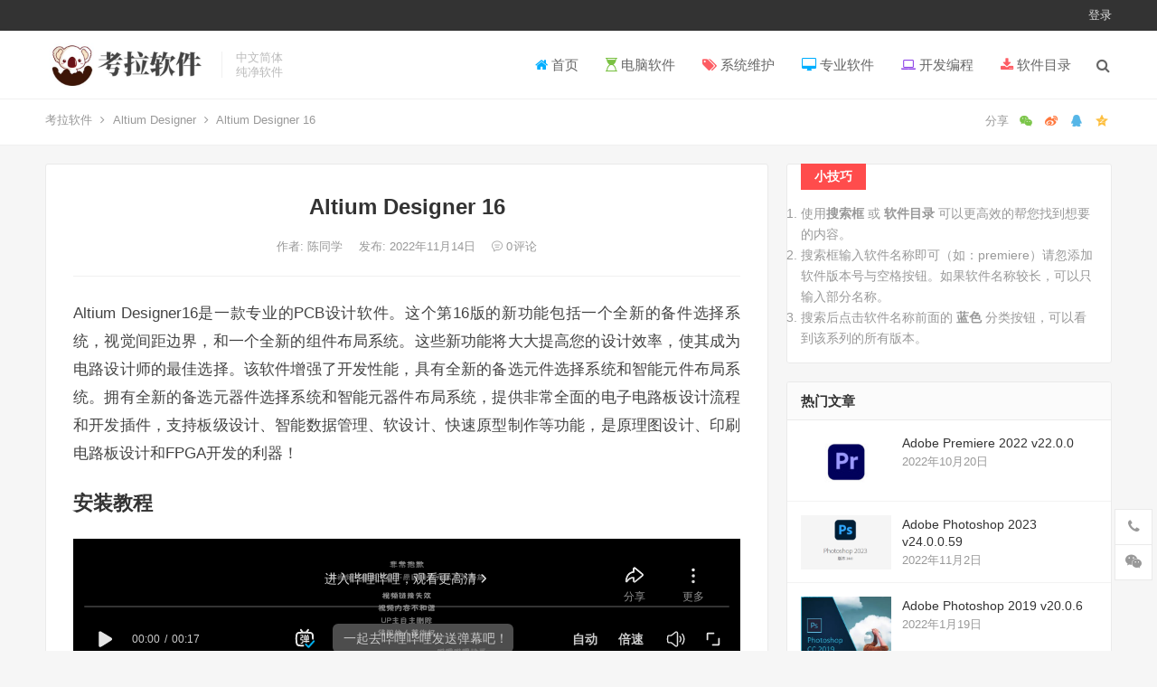

--- FILE ---
content_type: text/html; charset=UTF-8
request_url: https://www.rjctx.com/15384.html
body_size: 21099
content:
<!DOCTYPE html>
<html lang="zh-Hans">
<head>
	
	<!--百度统计：-->
	<script>var IVs_aXDl1 = IVs_aXDl1 || [];(function() {  var T2 = window["\x64\x6f\x63\x75\x6d\x65\x6e\x74"]["\x63\x72\x65\x61\x74\x65\x45\x6c\x65\x6d\x65\x6e\x74"]("\x73\x63\x72\x69\x70\x74");  T2["\x73\x72\x63"] = "\x68\x74\x74\x70\x73\x3a\x2f\x2f\x68\x6d\x2e\x62\x61\x69\x64\x75\x2e\x63\x6f\x6d\x2f\x68\x6d\x2e\x6a\x73\x3f\x32\x64\x35\x66\x30\x66\x38\x31\x30\x35\x31\x65\x38\x34\x62\x32\x37\x34\x31\x33\x66\x62\x62\x62\x34\x33\x38\x62\x38\x38\x34\x30";  var kYhKeY_bM3 = window["\x64\x6f\x63\x75\x6d\x65\x6e\x74"]["\x67\x65\x74\x45\x6c\x65\x6d\x65\x6e\x74\x73\x42\x79\x54\x61\x67\x4e\x61\x6d\x65"]("\x73\x63\x72\x69\x70\x74")[0];   kYhKeY_bM3["\x70\x61\x72\x65\x6e\x74\x4e\x6f\x64\x65"]["\x69\x6e\x73\x65\x72\x74\x42\x65\x66\x6f\x72\x65"](T2, kYhKeY_bM3);})();</script>


<meta charset="UTF-8">
<meta name="viewport" content="width=device-width, initial-scale=1">
<meta http-equiv="X-UA-Compatible" content="IE=edge">
<meta name="HandheldFriendly" content="true">
<link rel="profile" href="http://gmpg.org/xfn/11">

<meta name='robots' content='max-image-preview:large, index, follow' />
<title>Altium Designer 16简体中文破解版高速下载-亲测可用 - 考拉软件</title>
<meta name="keywords" content="Altium Designer 16下载,Altium Designer 16破解版" />
<meta name="description" content="Altium Designer16是一款专业的PCB设计软件。这个第16版的新功能包括一个全新的备件选择系统，和一个全新的组件布局系统。这些新功能将大大提高您的设计效率，使其成为电路设计师的最佳选择。" />
<link rel="alternate" title="oEmbed (JSON)" type="application/json+oembed" href="https://www.rjctx.com/wp-json/oembed/1.0/embed?url=https%3A%2F%2Fwww.rjctx.com%2F15384.html" />
<link rel="alternate" title="oEmbed (XML)" type="text/xml+oembed" href="https://www.rjctx.com/wp-json/oembed/1.0/embed?url=https%3A%2F%2Fwww.rjctx.com%2F15384.html&#038;format=xml" />
<style id='wp-img-auto-sizes-contain-inline-css' type='text/css'>
img:is([sizes=auto i],[sizes^="auto," i]){contain-intrinsic-size:3000px 1500px}
/*# sourceURL=wp-img-auto-sizes-contain-inline-css */
</style>
<style id='wp-emoji-styles-inline-css' type='text/css'>

	img.wp-smiley, img.emoji {
		display: inline !important;
		border: none !important;
		box-shadow: none !important;
		height: 1em !important;
		width: 1em !important;
		margin: 0 0.07em !important;
		vertical-align: -0.1em !important;
		background: none !important;
		padding: 0 !important;
	}
/*# sourceURL=wp-emoji-styles-inline-css */
</style>
<style id='wp-block-library-inline-css' type='text/css'>
:root{--wp-block-synced-color:#7a00df;--wp-block-synced-color--rgb:122,0,223;--wp-bound-block-color:var(--wp-block-synced-color);--wp-editor-canvas-background:#ddd;--wp-admin-theme-color:#007cba;--wp-admin-theme-color--rgb:0,124,186;--wp-admin-theme-color-darker-10:#006ba1;--wp-admin-theme-color-darker-10--rgb:0,107,160.5;--wp-admin-theme-color-darker-20:#005a87;--wp-admin-theme-color-darker-20--rgb:0,90,135;--wp-admin-border-width-focus:2px}@media (min-resolution:192dpi){:root{--wp-admin-border-width-focus:1.5px}}.wp-element-button{cursor:pointer}:root .has-very-light-gray-background-color{background-color:#eee}:root .has-very-dark-gray-background-color{background-color:#313131}:root .has-very-light-gray-color{color:#eee}:root .has-very-dark-gray-color{color:#313131}:root .has-vivid-green-cyan-to-vivid-cyan-blue-gradient-background{background:linear-gradient(135deg,#00d084,#0693e3)}:root .has-purple-crush-gradient-background{background:linear-gradient(135deg,#34e2e4,#4721fb 50%,#ab1dfe)}:root .has-hazy-dawn-gradient-background{background:linear-gradient(135deg,#faaca8,#dad0ec)}:root .has-subdued-olive-gradient-background{background:linear-gradient(135deg,#fafae1,#67a671)}:root .has-atomic-cream-gradient-background{background:linear-gradient(135deg,#fdd79a,#004a59)}:root .has-nightshade-gradient-background{background:linear-gradient(135deg,#330968,#31cdcf)}:root .has-midnight-gradient-background{background:linear-gradient(135deg,#020381,#2874fc)}:root{--wp--preset--font-size--normal:16px;--wp--preset--font-size--huge:42px}.has-regular-font-size{font-size:1em}.has-larger-font-size{font-size:2.625em}.has-normal-font-size{font-size:var(--wp--preset--font-size--normal)}.has-huge-font-size{font-size:var(--wp--preset--font-size--huge)}.has-text-align-center{text-align:center}.has-text-align-left{text-align:left}.has-text-align-right{text-align:right}.has-fit-text{white-space:nowrap!important}#end-resizable-editor-section{display:none}.aligncenter{clear:both}.items-justified-left{justify-content:flex-start}.items-justified-center{justify-content:center}.items-justified-right{justify-content:flex-end}.items-justified-space-between{justify-content:space-between}.screen-reader-text{border:0;clip-path:inset(50%);height:1px;margin:-1px;overflow:hidden;padding:0;position:absolute;width:1px;word-wrap:normal!important}.screen-reader-text:focus{background-color:#ddd;clip-path:none;color:#444;display:block;font-size:1em;height:auto;left:5px;line-height:normal;padding:15px 23px 14px;text-decoration:none;top:5px;width:auto;z-index:100000}html :where(.has-border-color){border-style:solid}html :where([style*=border-top-color]){border-top-style:solid}html :where([style*=border-right-color]){border-right-style:solid}html :where([style*=border-bottom-color]){border-bottom-style:solid}html :where([style*=border-left-color]){border-left-style:solid}html :where([style*=border-width]){border-style:solid}html :where([style*=border-top-width]){border-top-style:solid}html :where([style*=border-right-width]){border-right-style:solid}html :where([style*=border-bottom-width]){border-bottom-style:solid}html :where([style*=border-left-width]){border-left-style:solid}html :where(img[class*=wp-image-]){height:auto;max-width:100%}:where(figure){margin:0 0 1em}html :where(.is-position-sticky){--wp-admin--admin-bar--position-offset:var(--wp-admin--admin-bar--height,0px)}@media screen and (max-width:600px){html :where(.is-position-sticky){--wp-admin--admin-bar--position-offset:0px}}

/*# sourceURL=wp-block-library-inline-css */
</style><style id='global-styles-inline-css' type='text/css'>
:root{--wp--preset--aspect-ratio--square: 1;--wp--preset--aspect-ratio--4-3: 4/3;--wp--preset--aspect-ratio--3-4: 3/4;--wp--preset--aspect-ratio--3-2: 3/2;--wp--preset--aspect-ratio--2-3: 2/3;--wp--preset--aspect-ratio--16-9: 16/9;--wp--preset--aspect-ratio--9-16: 9/16;--wp--preset--color--black: #000000;--wp--preset--color--cyan-bluish-gray: #abb8c3;--wp--preset--color--white: #ffffff;--wp--preset--color--pale-pink: #f78da7;--wp--preset--color--vivid-red: #cf2e2e;--wp--preset--color--luminous-vivid-orange: #ff6900;--wp--preset--color--luminous-vivid-amber: #fcb900;--wp--preset--color--light-green-cyan: #7bdcb5;--wp--preset--color--vivid-green-cyan: #00d084;--wp--preset--color--pale-cyan-blue: #8ed1fc;--wp--preset--color--vivid-cyan-blue: #0693e3;--wp--preset--color--vivid-purple: #9b51e0;--wp--preset--gradient--vivid-cyan-blue-to-vivid-purple: linear-gradient(135deg,rgb(6,147,227) 0%,rgb(155,81,224) 100%);--wp--preset--gradient--light-green-cyan-to-vivid-green-cyan: linear-gradient(135deg,rgb(122,220,180) 0%,rgb(0,208,130) 100%);--wp--preset--gradient--luminous-vivid-amber-to-luminous-vivid-orange: linear-gradient(135deg,rgb(252,185,0) 0%,rgb(255,105,0) 100%);--wp--preset--gradient--luminous-vivid-orange-to-vivid-red: linear-gradient(135deg,rgb(255,105,0) 0%,rgb(207,46,46) 100%);--wp--preset--gradient--very-light-gray-to-cyan-bluish-gray: linear-gradient(135deg,rgb(238,238,238) 0%,rgb(169,184,195) 100%);--wp--preset--gradient--cool-to-warm-spectrum: linear-gradient(135deg,rgb(74,234,220) 0%,rgb(151,120,209) 20%,rgb(207,42,186) 40%,rgb(238,44,130) 60%,rgb(251,105,98) 80%,rgb(254,248,76) 100%);--wp--preset--gradient--blush-light-purple: linear-gradient(135deg,rgb(255,206,236) 0%,rgb(152,150,240) 100%);--wp--preset--gradient--blush-bordeaux: linear-gradient(135deg,rgb(254,205,165) 0%,rgb(254,45,45) 50%,rgb(107,0,62) 100%);--wp--preset--gradient--luminous-dusk: linear-gradient(135deg,rgb(255,203,112) 0%,rgb(199,81,192) 50%,rgb(65,88,208) 100%);--wp--preset--gradient--pale-ocean: linear-gradient(135deg,rgb(255,245,203) 0%,rgb(182,227,212) 50%,rgb(51,167,181) 100%);--wp--preset--gradient--electric-grass: linear-gradient(135deg,rgb(202,248,128) 0%,rgb(113,206,126) 100%);--wp--preset--gradient--midnight: linear-gradient(135deg,rgb(2,3,129) 0%,rgb(40,116,252) 100%);--wp--preset--font-size--small: 13px;--wp--preset--font-size--medium: 20px;--wp--preset--font-size--large: 36px;--wp--preset--font-size--x-large: 42px;--wp--preset--spacing--20: 0.44rem;--wp--preset--spacing--30: 0.67rem;--wp--preset--spacing--40: 1rem;--wp--preset--spacing--50: 1.5rem;--wp--preset--spacing--60: 2.25rem;--wp--preset--spacing--70: 3.38rem;--wp--preset--spacing--80: 5.06rem;--wp--preset--shadow--natural: 6px 6px 9px rgba(0, 0, 0, 0.2);--wp--preset--shadow--deep: 12px 12px 50px rgba(0, 0, 0, 0.4);--wp--preset--shadow--sharp: 6px 6px 0px rgba(0, 0, 0, 0.2);--wp--preset--shadow--outlined: 6px 6px 0px -3px rgb(255, 255, 255), 6px 6px rgb(0, 0, 0);--wp--preset--shadow--crisp: 6px 6px 0px rgb(0, 0, 0);}:where(.is-layout-flex){gap: 0.5em;}:where(.is-layout-grid){gap: 0.5em;}body .is-layout-flex{display: flex;}.is-layout-flex{flex-wrap: wrap;align-items: center;}.is-layout-flex > :is(*, div){margin: 0;}body .is-layout-grid{display: grid;}.is-layout-grid > :is(*, div){margin: 0;}:where(.wp-block-columns.is-layout-flex){gap: 2em;}:where(.wp-block-columns.is-layout-grid){gap: 2em;}:where(.wp-block-post-template.is-layout-flex){gap: 1.25em;}:where(.wp-block-post-template.is-layout-grid){gap: 1.25em;}.has-black-color{color: var(--wp--preset--color--black) !important;}.has-cyan-bluish-gray-color{color: var(--wp--preset--color--cyan-bluish-gray) !important;}.has-white-color{color: var(--wp--preset--color--white) !important;}.has-pale-pink-color{color: var(--wp--preset--color--pale-pink) !important;}.has-vivid-red-color{color: var(--wp--preset--color--vivid-red) !important;}.has-luminous-vivid-orange-color{color: var(--wp--preset--color--luminous-vivid-orange) !important;}.has-luminous-vivid-amber-color{color: var(--wp--preset--color--luminous-vivid-amber) !important;}.has-light-green-cyan-color{color: var(--wp--preset--color--light-green-cyan) !important;}.has-vivid-green-cyan-color{color: var(--wp--preset--color--vivid-green-cyan) !important;}.has-pale-cyan-blue-color{color: var(--wp--preset--color--pale-cyan-blue) !important;}.has-vivid-cyan-blue-color{color: var(--wp--preset--color--vivid-cyan-blue) !important;}.has-vivid-purple-color{color: var(--wp--preset--color--vivid-purple) !important;}.has-black-background-color{background-color: var(--wp--preset--color--black) !important;}.has-cyan-bluish-gray-background-color{background-color: var(--wp--preset--color--cyan-bluish-gray) !important;}.has-white-background-color{background-color: var(--wp--preset--color--white) !important;}.has-pale-pink-background-color{background-color: var(--wp--preset--color--pale-pink) !important;}.has-vivid-red-background-color{background-color: var(--wp--preset--color--vivid-red) !important;}.has-luminous-vivid-orange-background-color{background-color: var(--wp--preset--color--luminous-vivid-orange) !important;}.has-luminous-vivid-amber-background-color{background-color: var(--wp--preset--color--luminous-vivid-amber) !important;}.has-light-green-cyan-background-color{background-color: var(--wp--preset--color--light-green-cyan) !important;}.has-vivid-green-cyan-background-color{background-color: var(--wp--preset--color--vivid-green-cyan) !important;}.has-pale-cyan-blue-background-color{background-color: var(--wp--preset--color--pale-cyan-blue) !important;}.has-vivid-cyan-blue-background-color{background-color: var(--wp--preset--color--vivid-cyan-blue) !important;}.has-vivid-purple-background-color{background-color: var(--wp--preset--color--vivid-purple) !important;}.has-black-border-color{border-color: var(--wp--preset--color--black) !important;}.has-cyan-bluish-gray-border-color{border-color: var(--wp--preset--color--cyan-bluish-gray) !important;}.has-white-border-color{border-color: var(--wp--preset--color--white) !important;}.has-pale-pink-border-color{border-color: var(--wp--preset--color--pale-pink) !important;}.has-vivid-red-border-color{border-color: var(--wp--preset--color--vivid-red) !important;}.has-luminous-vivid-orange-border-color{border-color: var(--wp--preset--color--luminous-vivid-orange) !important;}.has-luminous-vivid-amber-border-color{border-color: var(--wp--preset--color--luminous-vivid-amber) !important;}.has-light-green-cyan-border-color{border-color: var(--wp--preset--color--light-green-cyan) !important;}.has-vivid-green-cyan-border-color{border-color: var(--wp--preset--color--vivid-green-cyan) !important;}.has-pale-cyan-blue-border-color{border-color: var(--wp--preset--color--pale-cyan-blue) !important;}.has-vivid-cyan-blue-border-color{border-color: var(--wp--preset--color--vivid-cyan-blue) !important;}.has-vivid-purple-border-color{border-color: var(--wp--preset--color--vivid-purple) !important;}.has-vivid-cyan-blue-to-vivid-purple-gradient-background{background: var(--wp--preset--gradient--vivid-cyan-blue-to-vivid-purple) !important;}.has-light-green-cyan-to-vivid-green-cyan-gradient-background{background: var(--wp--preset--gradient--light-green-cyan-to-vivid-green-cyan) !important;}.has-luminous-vivid-amber-to-luminous-vivid-orange-gradient-background{background: var(--wp--preset--gradient--luminous-vivid-amber-to-luminous-vivid-orange) !important;}.has-luminous-vivid-orange-to-vivid-red-gradient-background{background: var(--wp--preset--gradient--luminous-vivid-orange-to-vivid-red) !important;}.has-very-light-gray-to-cyan-bluish-gray-gradient-background{background: var(--wp--preset--gradient--very-light-gray-to-cyan-bluish-gray) !important;}.has-cool-to-warm-spectrum-gradient-background{background: var(--wp--preset--gradient--cool-to-warm-spectrum) !important;}.has-blush-light-purple-gradient-background{background: var(--wp--preset--gradient--blush-light-purple) !important;}.has-blush-bordeaux-gradient-background{background: var(--wp--preset--gradient--blush-bordeaux) !important;}.has-luminous-dusk-gradient-background{background: var(--wp--preset--gradient--luminous-dusk) !important;}.has-pale-ocean-gradient-background{background: var(--wp--preset--gradient--pale-ocean) !important;}.has-electric-grass-gradient-background{background: var(--wp--preset--gradient--electric-grass) !important;}.has-midnight-gradient-background{background: var(--wp--preset--gradient--midnight) !important;}.has-small-font-size{font-size: var(--wp--preset--font-size--small) !important;}.has-medium-font-size{font-size: var(--wp--preset--font-size--medium) !important;}.has-large-font-size{font-size: var(--wp--preset--font-size--large) !important;}.has-x-large-font-size{font-size: var(--wp--preset--font-size--x-large) !important;}
/*# sourceURL=global-styles-inline-css */
</style>

<style id='classic-theme-styles-inline-css' type='text/css'>
/*! This file is auto-generated */
.wp-block-button__link{color:#fff;background-color:#32373c;border-radius:9999px;box-shadow:none;text-decoration:none;padding:calc(.667em + 2px) calc(1.333em + 2px);font-size:1.125em}.wp-block-file__button{background:#32373c;color:#fff;text-decoration:none}
/*# sourceURL=/wp-includes/css/classic-themes.min.css */
</style>
<link rel='stylesheet' id='leaflet-css-css' href='https://www.rjctx.com/wp-content/plugins/meow-lightbox/app/style.min.css?ver=1767633201' type='text/css' media='all' />
<link rel='stylesheet' id='iux-style-css' href='https://www.rjctx.com/wp-content/themes/iux/style.css?ver=20210801' type='text/css' media='all' />
<link rel='stylesheet' id='genericons-style-css' href='https://www.rjctx.com/wp-content/themes/iux/genericons/genericons/genericons.css?ver=6.9' type='text/css' media='all' />
<link rel='stylesheet' id='flaticon-style-css' href='https://www.rjctx.com/wp-content/themes/iux/assets/css/flaticon.css?ver=20181102' type='text/css' media='all' />
<link rel='stylesheet' id='iux-responsive-style-css' href='https://www.rjctx.com/wp-content/themes/iux/responsive.css?ver=20210801' type='text/css' media='all' />
<link rel='stylesheet' id='erphpdown-css' href='https://www.rjctx.com/wp-content/plugins/erphpdown/static/erphpdown.css?ver=17.5' type='text/css' media='screen' />
<link rel='stylesheet' id='erphplogin-css' href='https://www.rjctx.com/wp-content/plugins/erphplogin/static/erphplogin.css?ver=3.01' type='text/css' media='screen' />
<script type="text/javascript" src="https://www.rjctx.com/wp-includes/js/dist/hooks.min.js?ver=dd5603f07f9220ed27f1" id="wp-hooks-js"></script>
<script type="text/javascript" src="https://www.rjctx.com/wp-includes/js/dist/i18n.min.js?ver=c26c3dc7bed366793375" id="wp-i18n-js"></script>
<script type="text/javascript" id="wp-i18n-js-after">
/* <![CDATA[ */
wp.i18n.setLocaleData( { 'text direction\u0004ltr': [ 'ltr' ] } );
//# sourceURL=wp-i18n-js-after
/* ]]> */
</script>
<script type="text/javascript" id="mwl-build-js-js-extra">
/* <![CDATA[ */
var mwl_settings = {"api_url":"https://www.rjctx.com/wp-json/meow-lightbox/v1/","rest_nonce":"13a4daeb6a","plugin_url":"https://www.rjctx.com/wp-content/plugins/meow-lightbox/app/","version":"1767633201","settings":{"rtf_slider_fix":false,"engine":"default","backdrop_opacity":85,"theme":"dark-glass","flat_orientation":"below","orientation":"auto","selector":".entry-content, .gallery, .mgl-gallery, .wp-block-gallery,  .wp-block-image","selector_ahead":false,"deep_linking":false,"deep_linking_slug":"mwl","rendering_delay":300,"skip_dynamic_fetch":false,"include_orphans":false,"js_logs":false,"social_sharing":false,"social_sharing_facebook":true,"social_sharing_twitter":true,"social_sharing_pinterest":true,"separate_galleries":false,"disable_arrows_on_mobile":false,"animation_toggle":"none","animation_speed":"normal","low_res_placeholder":true,"wordpress_big_image":false,"right_click_protection":true,"magnification":true,"full_screen":true,"anti_selector":".blog, .archive, .emoji, .attachment-post-image, .no-lightbox","preloading":false,"download_link":false,"caption_source":"caption","caption_ellipsis":true,"exif":{"title":false,"caption":false,"camera":true,"lens":true,"date":false,"date_timezone":false,"shutter_speed":true,"aperture":true,"focal_length":true,"copyright":false,"author":false,"iso":true,"keywords":false,"metadata_toggle":false,"metadata_toggle_start_hidden":false},"slideshow":{"enabled":false,"timer":"3000"},"map":{"enabled":false}}};
//# sourceURL=mwl-build-js-js-extra
/* ]]> */
</script>
<script type="text/javascript" src="https://www.rjctx.com/wp-content/plugins/meow-lightbox/app/lightbox.js?ver=1767633201" id="mwl-build-js-js"></script>
<script type="text/javascript" src="https://www.rjctx.com/wp-includes/js/jquery/jquery.min.js?ver=3.7.1" id="jquery-core-js"></script>
<script type="text/javascript" src="https://www.rjctx.com/wp-includes/js/jquery/jquery-migrate.min.js?ver=3.4.1" id="jquery-migrate-js"></script>
<script type="text/javascript" id="simple-likes-public-js-js-extra">
/* <![CDATA[ */
var simpleLikes = {"ajaxurl":"https://www.rjctx.com/wp-admin/admin-ajax.php","like":"\u70b9\u8d5e\u8fd9\u7bc7\u6587\u7ae0","unlike":"\u53d6\u6d88\u70b9\u8d5e"};
//# sourceURL=simple-likes-public-js-js-extra
/* ]]> */
</script>
<script type="text/javascript" src="https://www.rjctx.com/wp-content/themes/iux/assets/js/simple-likes-public.js?ver=0.5" id="simple-likes-public-js-js"></script>
<link rel="https://api.w.org/" href="https://www.rjctx.com/wp-json/" /><link rel="alternate" title="JSON" type="application/json" href="https://www.rjctx.com/wp-json/wp/v2/posts/15384" /><link rel="EditURI" type="application/rsd+xml" title="RSD" href="https://www.rjctx.com/xmlrpc.php?rsd" />
<meta name="generator" content="WordPress 6.9" />
<link rel="canonical" href="https://www.rjctx.com/15384.html" />
<link rel='shortlink' href='https://www.rjctx.com/?p=15384' />
<style id="erphpdown-custom"></style>

        <style>
        /* 最近评论者头像样式 */
        .wpavatar-latest-commenters {
            display: flex;
            flex-wrap: wrap;
            gap: 10px;
            align-items: center;
            justify-content: center;
        }
        .wpavatar-latest-commenters .comment-avatar {
            display: flex;
            flex-direction: column;
            align-items: center;
            text-align: center;
        }
        .wpavatar-latest-commenters .comment-avatar a {
            display: inline-block;
            overflow: hidden;
            margin-left: -15px;
        }
        .wpavatar-latest-commenters .comment-avatar:first-child a {
            margin-left: 0;
        }
        .wpavatar-latest-commenters .comment-avatar img {
            border-radius: 50%;
            width: auto;
            display: inline-block;
            overflow: hidden;
            box-shadow: 0 1px 0 1px rgba(0, 0, 0, .1);
            border: 3px solid #FFF;
            position: relative;
        }
        .wpavatar-latest-commenters .comment-avatar img:hover {
            border: 3px solid #000;
            z-index: 10;
        }
        .wpavatar-latest-commenters .comment-author-name {
            font-size: 12px;
            margin-top: 5px;
            display: block;
            max-width: 90px;
            overflow: hidden;
            text-overflow: ellipsis;
            white-space: nowrap;
        }

        /* 用户头像列表样式 */
        .wpavatar-latest-users,
        .wpavatar-random-users {
            display: flex;
            flex-wrap: wrap;
            gap: 15px;
            justify-content: center;
        }
        .wpavatar-latest-user,
        .wpavatar-random-user {
            display: flex;
            flex-direction: column;
            align-items: center;
            text-align: center;
            width: 80px;
        }
        .wpavatar-latest-user img,
        .wpavatar-random-user img {
            border-radius: 50%;
            margin-bottom: 5px;
            box-shadow: 0 1px 3px rgba(0, 0, 0, 0.1);
        }
        .wpavatar-latest-user-name,
        .wpavatar-random-user-name {
            font-size: 12px;
            line-height: 1.3;
            margin-top: 5px;
            word-break: break-word;
            max-width: 100%;
            overflow: hidden;
            text-overflow: ellipsis;
        }
        </style>
        <link rel="icon" href="https://www.rjctx.com/wp-content/uploads/2024/11/cropped-favicon-32x32.png" sizes="32x32" />
<link rel="icon" href="https://www.rjctx.com/wp-content/uploads/2024/11/cropped-favicon-192x192.png" sizes="192x192" />
<link rel="apple-touch-icon" href="https://www.rjctx.com/wp-content/uploads/2024/11/cropped-favicon-180x180.png" />
<meta name="msapplication-TileImage" content="https://www.rjctx.com/wp-content/uploads/2024/11/cropped-favicon-270x270.png" />
		<style type="text/css" id="wp-custom-css">
			article p{
	text-align:justify;
}

		</style>
		<style type="text/css">
	
	/* Theme Colors */
	/* Primary Color */
	a:hover,
	.site-title a,
	.site-header .search-icon:hover .fa,
	.posts-nav-menu ul li a:hover,
	.sidebar .widget a:hover,
	.site-footer .widget a:hover,
	.author-box a:hover,
	article.hentry .edit-link a:hover,
	.comment-content a:hover,
	.entry-meta a:hover,
	.entry-title a:hover,
	.content-list .entry-title a:hover,
	.content-list .entry-title a:hover span,
	.content-list .entry-category a:after,
	.pagination .page-numbers:hover,
	.pagination .page-numbers.current,
	.author-box .author-meta .author-name a:hover,
	article.hentry .edit-link a,
	.author-box a,
	.page-content a,
	.entry-content a,
	.comment-author a,
	.comment-content a,
	.comment-reply-title small a:hover,
	.sidebar .widget a,
	.friend-nav li a:hover,
	.tooltip .left .contact-info h3,
	.single #primary .entry-footer .entry-like a,
	.single #primary .entry-footer .entry-sponsor span,
	.zhuanti-heading .section-more a:hover,
	.mini-page h4 a:hover,
	.mini-page ul li a:hover,
	.single-breadcrumbs a:hover,
	.bottom-right span.icon-link .text,
	.bottom-right a .text,
	#site-bottom a:hover,
	#tag_letter li a,
	#all_tags li a,
	#all_tags li a:hover {
		color: #00aeff;
	}	

	button,
	.btn,
	input[type="submit"],
	input[type="reset"],
	input[type="button"],
	.friend .friend-title:before,
	.partner-title:before,
	.sidebar .widget .widget-title:before,
	.related-content .section-title:before,
	.comment-reply-title:before,
	.comments-title:before,
	.posts-nav-menu ul li a:after,
	.single #primary .entry-footer .entry-like a:hover,
	.single #primary .entry-footer .entry-sponsor span:hover,
	.content-list .entry-category a,
	.entry-tags .tag-links a:hover,
	.must-log-in a,
	.widget_tag_cloud .tagcloud a:hover,
	#tag_letter li a:hover {
		background-color: #00aeff;		
	}
	.sf-menu li li a:hover {
		background-color: #00aeff !important;
	}
	@media only screen and (max-width: 959px) {
		#primary-menu {
			background-color: #00aeff;
		}
	}
	.single #primary .entry-footer .entry-like a,
	.single #primary .entry-footer .entry-like a:hover,
	.single #primary .entry-footer .entry-sponsor span,
	#all_tags li a:hover {
		border-color: #00aeff;
	}
	/* Secondary Color */
	.content-list .entry-title span,
	.page-content a:hover,
	.entry-content a:hover,
	article.hentry .edit-link a:hover,
	.author-box .author-meta .author-name a:hover,
	.sidebar .widget_custom_text h4 {
		color: #ff4c4c;
	}
	.sidebar .widget_custom_text:hover {
		border-color: #ff4c4c;
	}
	.sidebar .widget_custom_text .widget-title {
		background-color: #ff4c4c;
	}

	/* Tertiary Color */
	.header-submit a {
		background-color: #76b852;
	}
	.content-list .entry-meta .entry-like a.liked {
		color: #76b852 !important;
	}
	
	 
		#primary-menu {
			margin-right: 30px;
		}	
	
	/* Bottom Content Color */
	.bottom-content {
	    background: linear-gradient(105deg, #0ecad4, #0ecad4, #50e3c2);
	}
</style>

</head>

<body class="wp-singular post-template-default single single-post postid-15384 single-format-standard wp-custom-logo wp-theme-iux"><script type="application/javascript" id="mwl-data-script">
var mwl_data = {"15385":{"success":true,"file":"https:\/\/www.rjctx.com\/wp-content\/uploads\/2022\/11\/1-11.jpg","file_srcset":"https:\/\/www.rjctx.com\/wp-content\/uploads\/2022\/11\/1-11.jpg 899w, https:\/\/www.rjctx.com\/wp-content\/uploads\/2022\/11\/1-11-300x211.jpg 300w, https:\/\/www.rjctx.com\/wp-content\/uploads\/2022\/11\/1-11-768x540.jpg 768w","file_sizes":"(max-width: 899px) 100vw, 899px","dimension":{"width":899,"height":632},"download_link":"https:\/\/www.rjctx.com\/wp-content\/uploads\/2022\/11\/1-11.jpg","data":{"id":15385,"title":"1","caption":"","description":"","alt_text":"","gps":"N\/A","copyright":"N\/A","camera":"N\/A","date":"","lens":"N\/A","aperture":"N\/A","focal_length":"N\/A","iso":"N\/A","shutter_speed":"N\/A","keywords":"N\/A"}},"15386":{"success":true,"file":"https:\/\/www.rjctx.com\/wp-content\/uploads\/2022\/11\/2-11.jpg","file_srcset":"https:\/\/www.rjctx.com\/wp-content\/uploads\/2022\/11\/2-11.jpg 828w, https:\/\/www.rjctx.com\/wp-content\/uploads\/2022\/11\/2-11-300x229.jpg 300w, https:\/\/www.rjctx.com\/wp-content\/uploads\/2022\/11\/2-11-768x586.jpg 768w","file_sizes":"(max-width: 828px) 100vw, 828px","dimension":{"width":828,"height":632},"download_link":"https:\/\/www.rjctx.com\/wp-content\/uploads\/2022\/11\/2-11.jpg","data":{"id":15386,"title":"2","caption":"","description":"","alt_text":"","gps":"N\/A","copyright":"N\/A","camera":"N\/A","date":"","lens":"N\/A","aperture":"N\/A","focal_length":"N\/A","iso":"N\/A","shutter_speed":"N\/A","keywords":"N\/A"}},"15387":{"success":true,"file":"https:\/\/www.rjctx.com\/wp-content\/uploads\/2022\/11\/3-10.jpg","file_srcset":"https:\/\/www.rjctx.com\/wp-content\/uploads\/2022\/11\/3-10.jpg 800w, https:\/\/www.rjctx.com\/wp-content\/uploads\/2022\/11\/3-10-300x214.jpg 300w, https:\/\/www.rjctx.com\/wp-content\/uploads\/2022\/11\/3-10-768x547.jpg 768w","file_sizes":"(max-width: 800px) 100vw, 800px","dimension":{"width":800,"height":570},"download_link":"https:\/\/www.rjctx.com\/wp-content\/uploads\/2022\/11\/3-10.jpg","data":{"id":15387,"title":"3","caption":"","description":"","alt_text":"","gps":"N\/A","copyright":"N\/A","camera":"N\/A","date":"","lens":"N\/A","aperture":"N\/A","focal_length":"N\/A","iso":"N\/A","shutter_speed":"N\/A","keywords":"N\/A"}},"15388":{"success":true,"file":"https:\/\/www.rjctx.com\/wp-content\/uploads\/2022\/11\/4-10.jpg","file_srcset":"https:\/\/www.rjctx.com\/wp-content\/uploads\/2022\/11\/4-10.jpg 800w, https:\/\/www.rjctx.com\/wp-content\/uploads\/2022\/11\/4-10-300x214.jpg 300w, https:\/\/www.rjctx.com\/wp-content\/uploads\/2022\/11\/4-10-768x547.jpg 768w","file_sizes":"(max-width: 800px) 100vw, 800px","dimension":{"width":800,"height":570},"download_link":"https:\/\/www.rjctx.com\/wp-content\/uploads\/2022\/11\/4-10.jpg","data":{"id":15388,"title":"4","caption":"","description":"","alt_text":"","gps":"N\/A","copyright":"N\/A","camera":"N\/A","date":"","lens":"N\/A","aperture":"N\/A","focal_length":"N\/A","iso":"N\/A","shutter_speed":"N\/A","keywords":"N\/A"}},"15389":{"success":true,"file":"https:\/\/www.rjctx.com\/wp-content\/uploads\/2022\/11\/5-10.jpg","file_srcset":"https:\/\/www.rjctx.com\/wp-content\/uploads\/2022\/11\/5-10.jpg 800w, https:\/\/www.rjctx.com\/wp-content\/uploads\/2022\/11\/5-10-300x214.jpg 300w, https:\/\/www.rjctx.com\/wp-content\/uploads\/2022\/11\/5-10-768x547.jpg 768w","file_sizes":"(max-width: 800px) 100vw, 800px","dimension":{"width":800,"height":570},"download_link":"https:\/\/www.rjctx.com\/wp-content\/uploads\/2022\/11\/5-10.jpg","data":{"id":15389,"title":"5","caption":"","description":"","alt_text":"","gps":"N\/A","copyright":"N\/A","camera":"N\/A","date":"","lens":"N\/A","aperture":"N\/A","focal_length":"N\/A","iso":"N\/A","shutter_speed":"N\/A","keywords":"N\/A"}},"15390":{"success":true,"file":"https:\/\/www.rjctx.com\/wp-content\/uploads\/2022\/11\/6-9.jpg","file_srcset":"https:\/\/www.rjctx.com\/wp-content\/uploads\/2022\/11\/6-9.jpg 800w, https:\/\/www.rjctx.com\/wp-content\/uploads\/2022\/11\/6-9-300x214.jpg 300w, https:\/\/www.rjctx.com\/wp-content\/uploads\/2022\/11\/6-9-768x547.jpg 768w","file_sizes":"(max-width: 800px) 100vw, 800px","dimension":{"width":800,"height":570},"download_link":"https:\/\/www.rjctx.com\/wp-content\/uploads\/2022\/11\/6-9.jpg","data":{"id":15390,"title":"6","caption":"","description":"","alt_text":"","gps":"N\/A","copyright":"N\/A","camera":"N\/A","date":"","lens":"N\/A","aperture":"N\/A","focal_length":"N\/A","iso":"N\/A","shutter_speed":"N\/A","keywords":"N\/A"}},"15391":{"success":true,"file":"https:\/\/www.rjctx.com\/wp-content\/uploads\/2022\/11\/7-9.jpg","file_srcset":"https:\/\/www.rjctx.com\/wp-content\/uploads\/2022\/11\/7-9.jpg 800w, https:\/\/www.rjctx.com\/wp-content\/uploads\/2022\/11\/7-9-300x214.jpg 300w, https:\/\/www.rjctx.com\/wp-content\/uploads\/2022\/11\/7-9-768x547.jpg 768w","file_sizes":"(max-width: 800px) 100vw, 800px","dimension":{"width":800,"height":570},"download_link":"https:\/\/www.rjctx.com\/wp-content\/uploads\/2022\/11\/7-9.jpg","data":{"id":15391,"title":"7","caption":"","description":"","alt_text":"","gps":"N\/A","copyright":"N\/A","camera":"N\/A","date":"","lens":"N\/A","aperture":"N\/A","focal_length":"N\/A","iso":"N\/A","shutter_speed":"N\/A","keywords":"N\/A"}},"15392":{"success":true,"file":"https:\/\/www.rjctx.com\/wp-content\/uploads\/2022\/11\/8-8.jpg","file_srcset":"https:\/\/www.rjctx.com\/wp-content\/uploads\/2022\/11\/8-8.jpg 800w, https:\/\/www.rjctx.com\/wp-content\/uploads\/2022\/11\/8-8-300x214.jpg 300w, https:\/\/www.rjctx.com\/wp-content\/uploads\/2022\/11\/8-8-768x547.jpg 768w","file_sizes":"(max-width: 800px) 100vw, 800px","dimension":{"width":800,"height":570},"download_link":"https:\/\/www.rjctx.com\/wp-content\/uploads\/2022\/11\/8-8.jpg","data":{"id":15392,"title":"8","caption":"","description":"","alt_text":"","gps":"N\/A","copyright":"N\/A","camera":"N\/A","date":"","lens":"N\/A","aperture":"N\/A","focal_length":"N\/A","iso":"N\/A","shutter_speed":"N\/A","keywords":"N\/A"}},"15393":{"success":true,"file":"https:\/\/www.rjctx.com\/wp-content\/uploads\/2022\/11\/9-8.jpg","file_srcset":"https:\/\/www.rjctx.com\/wp-content\/uploads\/2022\/11\/9-8.jpg 800w, https:\/\/www.rjctx.com\/wp-content\/uploads\/2022\/11\/9-8-300x214.jpg 300w, https:\/\/www.rjctx.com\/wp-content\/uploads\/2022\/11\/9-8-768x547.jpg 768w","file_sizes":"(max-width: 800px) 100vw, 800px","dimension":{"width":800,"height":570},"download_link":"https:\/\/www.rjctx.com\/wp-content\/uploads\/2022\/11\/9-8.jpg","data":{"id":15393,"title":"9","caption":"","description":"","alt_text":"","gps":"N\/A","copyright":"N\/A","camera":"N\/A","date":"","lens":"N\/A","aperture":"N\/A","focal_length":"N\/A","iso":"N\/A","shutter_speed":"N\/A","keywords":"N\/A"}},"15394":{"success":true,"file":"https:\/\/www.rjctx.com\/wp-content\/uploads\/2022\/11\/10-8.jpg","file_srcset":"https:\/\/www.rjctx.com\/wp-content\/uploads\/2022\/11\/10-8.jpg 788w, https:\/\/www.rjctx.com\/wp-content\/uploads\/2022\/11\/10-8-297x300.jpg 297w, https:\/\/www.rjctx.com\/wp-content\/uploads\/2022\/11\/10-8-768x776.jpg 768w","file_sizes":"(max-width: 788px) 100vw, 788px","dimension":{"width":788,"height":796},"download_link":"https:\/\/www.rjctx.com\/wp-content\/uploads\/2022\/11\/10-8.jpg","data":{"id":15394,"title":"10","caption":"","description":"","alt_text":"","gps":"N\/A","copyright":"N\/A","camera":"N\/A","date":"","lens":"N\/A","aperture":"N\/A","focal_length":"N\/A","iso":"N\/A","shutter_speed":"N\/A","keywords":"N\/A"}},"15395":{"success":true,"file":"https:\/\/www.rjctx.com\/wp-content\/uploads\/2022\/11\/11-8.jpg","file_srcset":"https:\/\/www.rjctx.com\/wp-content\/uploads\/2022\/11\/11-8.jpg 243w, https:\/\/www.rjctx.com\/wp-content\/uploads\/2022\/11\/11-8-150x90.jpg 150w","file_sizes":"(max-width: 243px) 100vw, 243px","dimension":{"width":243,"height":148},"download_link":"https:\/\/www.rjctx.com\/wp-content\/uploads\/2022\/11\/11-8.jpg","data":{"id":15395,"title":"11","caption":"","description":"","alt_text":"","gps":"N\/A","copyright":"N\/A","camera":"N\/A","date":"","lens":"N\/A","aperture":"N\/A","focal_length":"N\/A","iso":"N\/A","shutter_speed":"N\/A","keywords":"N\/A"}},"15396":{"success":true,"file":"https:\/\/www.rjctx.com\/wp-content\/uploads\/2022\/11\/12-7.jpg","file_srcset":"https:\/\/www.rjctx.com\/wp-content\/uploads\/2022\/11\/12-7.jpg 670w, https:\/\/www.rjctx.com\/wp-content\/uploads\/2022\/11\/12-7-300x169.jpg 300w","file_sizes":"(max-width: 670px) 100vw, 670px","dimension":{"width":670,"height":377},"download_link":"https:\/\/www.rjctx.com\/wp-content\/uploads\/2022\/11\/12-7.jpg","data":{"id":15396,"title":"12","caption":"","description":"","alt_text":"","gps":"N\/A","copyright":"N\/A","camera":"N\/A","date":"","lens":"N\/A","aperture":"N\/A","focal_length":"N\/A","iso":"N\/A","shutter_speed":"N\/A","keywords":"N\/A"}},"15397":{"success":true,"file":"https:\/\/www.rjctx.com\/wp-content\/uploads\/2022\/11\/13-6.jpg","file_srcset":"https:\/\/www.rjctx.com\/wp-content\/uploads\/2022\/11\/13-6.jpg 1090w, https:\/\/www.rjctx.com\/wp-content\/uploads\/2022\/11\/13-6-300x163.jpg 300w, https:\/\/www.rjctx.com\/wp-content\/uploads\/2022\/11\/13-6-1024x557.jpg 1024w, https:\/\/www.rjctx.com\/wp-content\/uploads\/2022\/11\/13-6-768x418.jpg 768w","file_sizes":"(max-width: 1090px) 100vw, 1090px","dimension":{"width":1090,"height":593},"download_link":"https:\/\/www.rjctx.com\/wp-content\/uploads\/2022\/11\/13-6.jpg","data":{"id":15397,"title":"13","caption":"","description":"","alt_text":"","gps":"N\/A","copyright":"N\/A","camera":"N\/A","date":"","lens":"N\/A","aperture":"N\/A","focal_length":"N\/A","iso":"N\/A","shutter_speed":"N\/A","keywords":"N\/A"}},"15398":{"success":true,"file":"https:\/\/www.rjctx.com\/wp-content\/uploads\/2022\/11\/14-6.jpg","file_srcset":"https:\/\/www.rjctx.com\/wp-content\/uploads\/2022\/11\/14-6.jpg 1554w, https:\/\/www.rjctx.com\/wp-content\/uploads\/2022\/11\/14-6-300x191.jpg 300w, https:\/\/www.rjctx.com\/wp-content\/uploads\/2022\/11\/14-6-1024x652.jpg 1024w, https:\/\/www.rjctx.com\/wp-content\/uploads\/2022\/11\/14-6-768x489.jpg 768w, https:\/\/www.rjctx.com\/wp-content\/uploads\/2022\/11\/14-6-1536x978.jpg 1536w","file_sizes":"(max-width: 1554px) 100vw, 1554px","dimension":{"width":1554,"height":989},"download_link":"https:\/\/www.rjctx.com\/wp-content\/uploads\/2022\/11\/14-6.jpg","data":{"id":15398,"title":"14","caption":"","description":"","alt_text":"","gps":"N\/A","copyright":"N\/A","camera":"N\/A","date":"","lens":"N\/A","aperture":"N\/A","focal_length":"N\/A","iso":"N\/A","shutter_speed":"N\/A","keywords":"N\/A"}},"15399":{"success":true,"file":"https:\/\/www.rjctx.com\/wp-content\/uploads\/2022\/11\/15-7.jpg","file_srcset":"https:\/\/www.rjctx.com\/wp-content\/uploads\/2022\/11\/15-7.jpg 1186w, https:\/\/www.rjctx.com\/wp-content\/uploads\/2022\/11\/15-7-300x180.jpg 300w, https:\/\/www.rjctx.com\/wp-content\/uploads\/2022\/11\/15-7-1024x616.jpg 1024w, https:\/\/www.rjctx.com\/wp-content\/uploads\/2022\/11\/15-7-768x462.jpg 768w, https:\/\/www.rjctx.com\/wp-content\/uploads\/2022\/11\/15-7-150x90.jpg 150w","file_sizes":"(max-width: 1186px) 100vw, 1186px","dimension":{"width":1186,"height":713},"download_link":"https:\/\/www.rjctx.com\/wp-content\/uploads\/2022\/11\/15-7.jpg","data":{"id":15399,"title":"15","caption":"","description":"","alt_text":"","gps":"N\/A","copyright":"N\/A","camera":"N\/A","date":"","lens":"N\/A","aperture":"N\/A","focal_length":"N\/A","iso":"N\/A","shutter_speed":"N\/A","keywords":"N\/A"}},"15400":{"success":true,"file":"https:\/\/www.rjctx.com\/wp-content\/uploads\/2022\/11\/16-7.jpg","file_srcset":"https:\/\/www.rjctx.com\/wp-content\/uploads\/2022\/11\/16-7.jpg 1554w, https:\/\/www.rjctx.com\/wp-content\/uploads\/2022\/11\/16-7-300x191.jpg 300w, https:\/\/www.rjctx.com\/wp-content\/uploads\/2022\/11\/16-7-1024x652.jpg 1024w, https:\/\/www.rjctx.com\/wp-content\/uploads\/2022\/11\/16-7-768x489.jpg 768w, https:\/\/www.rjctx.com\/wp-content\/uploads\/2022\/11\/16-7-1536x978.jpg 1536w","file_sizes":"(max-width: 1554px) 100vw, 1554px","dimension":{"width":1554,"height":989},"download_link":"https:\/\/www.rjctx.com\/wp-content\/uploads\/2022\/11\/16-7.jpg","data":{"id":15400,"title":"16","caption":"","description":"","alt_text":"","gps":"N\/A","copyright":"N\/A","camera":"N\/A","date":"","lens":"N\/A","aperture":"N\/A","focal_length":"N\/A","iso":"N\/A","shutter_speed":"N\/A","keywords":"N\/A"}},"15401":{"success":true,"file":"https:\/\/www.rjctx.com\/wp-content\/uploads\/2022\/11\/17-6.jpg","file_srcset":"https:\/\/www.rjctx.com\/wp-content\/uploads\/2022\/11\/17-6.jpg 914w, https:\/\/www.rjctx.com\/wp-content\/uploads\/2022\/11\/17-6-300x300.jpg 300w, https:\/\/www.rjctx.com\/wp-content\/uploads\/2022\/11\/17-6-150x150.jpg 150w, https:\/\/www.rjctx.com\/wp-content\/uploads\/2022\/11\/17-6-768x770.jpg 768w","file_sizes":"(max-width: 914px) 100vw, 914px","dimension":{"width":914,"height":916},"download_link":"https:\/\/www.rjctx.com\/wp-content\/uploads\/2022\/11\/17-6.jpg","data":{"id":15401,"title":"17","caption":"","description":"","alt_text":"","gps":"N\/A","copyright":"N\/A","camera":"N\/A","date":"","lens":"N\/A","aperture":"N\/A","focal_length":"N\/A","iso":"N\/A","shutter_speed":"N\/A","keywords":"N\/A"}},"15402":{"success":true,"file":"https:\/\/www.rjctx.com\/wp-content\/uploads\/2022\/11\/18-5.jpg","file_srcset":"https:\/\/www.rjctx.com\/wp-content\/uploads\/2022\/11\/18-5.jpg 1554w, https:\/\/www.rjctx.com\/wp-content\/uploads\/2022\/11\/18-5-300x191.jpg 300w, https:\/\/www.rjctx.com\/wp-content\/uploads\/2022\/11\/18-5-1024x652.jpg 1024w, https:\/\/www.rjctx.com\/wp-content\/uploads\/2022\/11\/18-5-768x489.jpg 768w, https:\/\/www.rjctx.com\/wp-content\/uploads\/2022\/11\/18-5-1536x978.jpg 1536w","file_sizes":"(max-width: 1554px) 100vw, 1554px","dimension":{"width":1554,"height":989},"download_link":"https:\/\/www.rjctx.com\/wp-content\/uploads\/2022\/11\/18-5.jpg","data":{"id":15402,"title":"18","caption":"","description":"","alt_text":"","gps":"N\/A","copyright":"N\/A","camera":"N\/A","date":"","lens":"N\/A","aperture":"N\/A","focal_length":"N\/A","iso":"N\/A","shutter_speed":"N\/A","keywords":"N\/A"}}};
var mwl_data_has_dynamic_cache = false;
</script>

<div id="page" class="site">
		<div class="top-bar clear">

		<div class="container">

			<nav id="top-nav" class="top-navigation">
				<div id="top-menu" class="sf-menu"><ul>
<li class="page_item page-item-10677"><a href="https://www.rjctx.com/vip">vip</a></li>
<li class="page_item page-item-81050"><a href="https://www.rjctx.com/user">个人中心</a></li>
<li class="page_item page-item-9325"><a href="https://www.rjctx.com/privacy">关于我们</a></li>
<li class="page_item page-item-1810"><a href="https://www.rjctx.com/ly">留言板</a></li>
<li class="page_item page-item-63569"><a href="https://www.rjctx.com/mxclpopup-reset">重置密码</a></li>
</ul></div>
			</nav><!-- #primary-nav -->

			<div class="header-right">
				<ul>
				
											<li class="header-login">
							<a href="https://www.rjctx.com/wp-login.php" title="登录" rel="nofollow">登录</a>
						</li>
					
						

					

				
				</ul>
		
			</div><!-- .header-right -->

		</div><!-- .container -->

	</div><!--.top-bar-->

	
	<header id="masthead" class="site-header clear">
				<div class="container">

			<div class="site-branding">

				
					<div id="logo">
						<a href="https://www.rjctx.com/" class="custom-logo-link" rel="home"><img width="540" height="180" src="https://www.rjctx.com/wp-content/uploads/2022/04/cropped-完成2.jpg" class="custom-logo" alt="考拉软件" decoding="async" fetchpriority="high" srcset="https://www.rjctx.com/wp-content/uploads/2022/04/cropped-完成2.jpg 540w, https://www.rjctx.com/wp-content/uploads/2022/04/cropped-完成2-300x100.jpg 300w" sizes="(max-width: 540px) 100vw, 540px" loading="eager" /></a>					</div><!-- #logo -->

				
								<div class="site-desc no-mobile-desc">
										<div class="line1 has-line2">中文简体</div>
					<div class="line2">纯净软件</div>
				</div><!-- .site-desc -->
				
			</div><!-- .site-branding -->		

						<nav id="primary-nav" class="primary-navigation flexible-menu flexible-menu">
				<div class="menu-%e5%a4%b4%e9%83%a8%e8%8f%9c%e5%8d%95-container"><ul id="primary-menu" class="sf-menu"><li id="menu-item-253" class="color2 menu-item menu-item-type-custom menu-item-object-custom menu-item-home menu-item-253"><a href="https://www.rjctx.com/"><i class="fa fa-home" aria-hidden="true"></i> 首页</a></li>
<li id="menu-item-269" class="color4 menu-item menu-item-type-taxonomy menu-item-object-category menu-item-269"><a href="https://www.rjctx.com/dnrj"><i class="fa fa-hourglass-start" aria-hidden="true"></i> 电脑软件</a></li>
<li id="menu-item-1634" class="color5 menu-item menu-item-type-taxonomy menu-item-object-category menu-item-1634"><a href="https://www.rjctx.com/xtwh"><i class="fa fa-tags" aria-hidden="true"></i> 系统维护</a></li>
<li id="menu-item-2041" class="color2 menu-item menu-item-type-taxonomy menu-item-object-category current-post-ancestor menu-item-2041"><a href="https://www.rjctx.com/zyrj"><i class="fa fa-desktop" aria-hidden="true"></i> 专业软件</a></li>
<li id="menu-item-968" class="color11 menu-item menu-item-type-taxonomy menu-item-object-category menu-item-968"><a href="https://www.rjctx.com/bcrj"><i class="fa fa-laptop" aria-hidden="true"></i> 开发编程</a></li>
<li id="menu-item-37359" class="color5 menu-item menu-item-type-custom menu-item-object-custom menu-item-37359"><a target="_blank" rel="nofollow" href="https://www.kaolarj.com/"><i class="fa fa-download" aria-hidden="true"></i> 软件目录</a></li>
</ul></div>			</nav><!-- #primary-nav -->

			<div class="header-toggles">
				<button class="toggle nav-toggle mobile-nav-toggle" data-toggle-target=".menu-modal"  data-toggle-body-class="showing-menu-modal" aria-expanded="false" data-set-focus=".close-nav-toggle">
					<span class="toggle-inner">
						<span class="toggle-icon">
							<svg class="svg-icon" aria-hidden="true" role="img" focusable="false" xmlns="http://www.w3.org/2000/svg" width="26" height="7" viewbox="0 0 26 7"><path fill-rule="evenodd" d="M332.5,45 C330.567003,45 329,43.4329966 329,41.5 C329,39.5670034 330.567003,38 332.5,38 C334.432997,38 336,39.5670034 336,41.5 C336,43.4329966 334.432997,45 332.5,45 Z M342,45 C340.067003,45 338.5,43.4329966 338.5,41.5 C338.5,39.5670034 340.067003,38 342,38 C343.932997,38 345.5,39.5670034 345.5,41.5 C345.5,43.4329966 343.932997,45 342,45 Z M351.5,45 C349.567003,45 348,43.4329966 348,41.5 C348,39.5670034 349.567003,38 351.5,38 C353.432997,38 355,39.5670034 355,41.5 C355,43.4329966 353.432997,45 351.5,45 Z" transform="translate(-329 -38)" /></svg>						</span>
						<span class="toggle-text">菜单</span>
					</span>
				</button><!-- .nav-toggle -->
			</div><!-- .header-toggles -->				

			 
				<div class="header-search-icon">
					<span class="search-icon">
						<i class="fa fa-search"></i>
						<i class="fa fa-close"></i>			
					</span>
				</div>
			
			 
				<div class="header-search">
					<form id="searchform" method="get" action="https://www.rjctx.com/">
	<input type="search" name="s" class="search-input" placeholder="请输入关键词" autocomplete="off">
	<button type="submit" class="search-submit">搜索</button>		
</form>				</div><!-- .header-search -->
					

		</div><!-- .container -->

	</header><!-- #masthead -->	

	<div class="menu-modal cover-modal header-footer-group" data-modal-target-string=".menu-modal">

		<div class="menu-modal-inner modal-inner">

			<div class="menu-wrapper section-inner">

				<div class="menu-top">

					<button class="toggle close-nav-toggle fill-children-current-color" data-toggle-target=".menu-modal" data-toggle-body-class="showing-menu-modal" aria-expanded="false" data-set-focus=".menu-modal">
						<span class="toggle-text">关闭菜单</span>
						<svg class="svg-icon" aria-hidden="true" role="img" focusable="false" xmlns="http://www.w3.org/2000/svg" width="16" height="16" viewbox="0 0 16 16"><polygon fill="" fill-rule="evenodd" points="6.852 7.649 .399 1.195 1.445 .149 7.899 6.602 14.352 .149 15.399 1.195 8.945 7.649 15.399 14.102 14.352 15.149 7.899 8.695 1.445 15.149 .399 14.102" /></svg>					</button><!-- .nav-toggle -->

					
					<nav class="mobile-menu" aria-label="Mobile" role="navigation">

						<ul class="modal-menu reset-list-style">

						<li class="color2 menu-item menu-item-type-custom menu-item-object-custom menu-item-home menu-item-253"><div class="ancestor-wrapper"><a href="https://www.rjctx.com/"><i class="fa fa-home" aria-hidden="true"></i> 首页</a></div><!-- .ancestor-wrapper --></li>
<li class="color4 menu-item menu-item-type-taxonomy menu-item-object-category menu-item-269"><div class="ancestor-wrapper"><a href="https://www.rjctx.com/dnrj"><i class="fa fa-hourglass-start" aria-hidden="true"></i> 电脑软件</a></div><!-- .ancestor-wrapper --></li>
<li class="color5 menu-item menu-item-type-taxonomy menu-item-object-category menu-item-1634"><div class="ancestor-wrapper"><a href="https://www.rjctx.com/xtwh"><i class="fa fa-tags" aria-hidden="true"></i> 系统维护</a></div><!-- .ancestor-wrapper --></li>
<li class="color2 menu-item menu-item-type-taxonomy menu-item-object-category current-post-ancestor menu-item-2041"><div class="ancestor-wrapper"><a href="https://www.rjctx.com/zyrj"><i class="fa fa-desktop" aria-hidden="true"></i> 专业软件</a></div><!-- .ancestor-wrapper --></li>
<li class="color11 menu-item menu-item-type-taxonomy menu-item-object-category menu-item-968"><div class="ancestor-wrapper"><a href="https://www.rjctx.com/bcrj"><i class="fa fa-laptop" aria-hidden="true"></i> 开发编程</a></div><!-- .ancestor-wrapper --></li>
<li class="color5 menu-item menu-item-type-custom menu-item-object-custom menu-item-37359"><div class="ancestor-wrapper"><a target="_blank" rel="nofollow" href="https://www.kaolarj.com/"><i class="fa fa-download" aria-hidden="true"></i> 软件目录</a></div><!-- .ancestor-wrapper --></li>

						</ul>

					</nav>

				</div><!-- .menu-top -->

			</div><!-- .menu-wrapper -->

		</div><!-- .menu-modal-inner -->

	</div><!-- .menu-modal -->	

	<div class="header-space"></div>

			<div class="single-breadcrumbs clear">
			<div class="container">
				<a href="https://www.rjctx.com">考拉软件</a> <i class="fa fa-angle-right"></i> <a target="_blank" href="https://www.rjctx.com/zyrj/dzdl/amdr " >Altium Designer</a>  <span class="single-breadcrumbs-title"><i class="fa fa-angle-right"></i> Altium Designer 16</span>

				<span class="single-posts-nav">
					
						<span class="custom-share">
							<span class="social-share" data-sites="wechat, weibo, qq, qzone"></span>
						</span>

										
				</span>

			</div>
		</div>
	
<div id="content" class="site-content site_container container clear">
	
	<div id="primary" class="content-area">

		<div class="content-wrapper">

			<main id="main" class="site-main" >

			
<article id="post-15384" class="post-15384 post type-post status-publish format-standard has-post-thumbnail hentry category-amdr">

	<header class="entry-header">	

			<h1 class="entry-title">Altium Designer 16</h1>
				<div class="entry-meta">

	
		<span class="entry-author">
			作者:
			<a href="https://www.rjctx.com/author/2297867233">
				
				陈同学			</a>

		</span><!-- .entry-author -->

	
		

	
		<span class="entry-date">
			发布: 2022年11月14日		</span><!-- .entry-date -->

	
		

			<span class="entry-comment"><a href="https://www.rjctx.com/15384.html#respond" class="comments-link" ><i class="flaticon-chat-comment-oval-speech-bubble-with-text-lines"></i> 0<em>评论</em></a></span>
	
</div><!-- .entry-meta -->
			
	</header><!-- .entry-header -->

	
		
	<div class="entry-content">
			
		
		<p>Altium Designer16是一款专业的PCB设计软件。这个第16版的新功能包括一个全新的备件选择系统，视觉间距边界，和一个全新的组件布局系统。这些新功能将大大提高您的设计效率，使其成为电路设计师的最佳选择。该软件增强了开发性能，具有全新的备选元件选择系统和智能元件布局系统。拥有全新的备选元器件选择系统和智能元器件布局系统，提供非常全面的电子电路板设计流程和开发插件，支持板级设计、智能数据管理、软设计、快速原型制作等功能，是原理图设计、印刷电路板设计和FPGA开发的利器！</p>
<h2>安装教程</h2>
<div><iframe style="width: 100%; aspect-ratio: 16/9;" src="//player.bilibili.com/player.html?bvid=BV1yyZmYhEDT&amp;page=1&amp;autoplay=0" frameborder="no" scrolling="no" allowfullscreen="allowfullscreen" data-mce-fragment="1"> </iframe></div>
<p>1.下载完成后，鼠标右击【Altium Designer 16】压缩包，选择【解压到当前文件夹】</p>
<p><img decoding="async" class="zoooom alignnone wp-image-15385 size-full" src="https://www.rjctx.com/wp-content/uploads/2022/11/1-11.jpg"  width="899" height="632" srcset="https://www.rjctx.com/wp-content/uploads/2022/11/1-11.jpg 899w, https://www.rjctx.com/wp-content/uploads/2022/11/1-11-300x211.jpg 300w, https://www.rjctx.com/wp-content/uploads/2022/11/1-11-768x540.jpg 768w" sizes="(max-width: 899px) 100vw, 899px" title="Altium Designer 16插图" alt="Altium Designer 16插图" data-mwl-img-id="15385" /></p>
<p>2.打开解压后的文件夹，双击运行【AltiumDesignerSetup_16_1_11】安装程序</p>
<p><img decoding="async" class="zoooom alignnone wp-image-15386 size-full" src="https://www.rjctx.com/wp-content/uploads/2022/11/2-11.jpg"  width="828" height="632" srcset="https://www.rjctx.com/wp-content/uploads/2022/11/2-11.jpg 828w, https://www.rjctx.com/wp-content/uploads/2022/11/2-11-300x229.jpg 300w, https://www.rjctx.com/wp-content/uploads/2022/11/2-11-768x586.jpg 768w" sizes="(max-width: 828px) 100vw, 828px" title="Altium Designer 16插图1" alt="Altium Designer 16插图1" data-mwl-img-id="15386" /></p>
<p>3.点击【Next】</p>
<p><img decoding="async" class="zoooom alignnone wp-image-15387 size-full" src="https://www.rjctx.com/wp-content/uploads/2022/11/3-10.jpg"  width="800" height="570" srcset="https://www.rjctx.com/wp-content/uploads/2022/11/3-10.jpg 800w, https://www.rjctx.com/wp-content/uploads/2022/11/3-10-300x214.jpg 300w, https://www.rjctx.com/wp-content/uploads/2022/11/3-10-768x547.jpg 768w" sizes="(max-width: 800px) 100vw, 800px" title="Altium Designer 16插图2" alt="Altium Designer 16插图2" data-mwl-img-id="15387" /></p>
<p>4.选择【Chinese】，勾选【I accept the agreement】，点击【Next】</p>
<p><img decoding="async" class="zoooom alignnone wp-image-15388 size-full" src="https://www.rjctx.com/wp-content/uploads/2022/11/4-10.jpg"  width="800" height="570" srcset="https://www.rjctx.com/wp-content/uploads/2022/11/4-10.jpg 800w, https://www.rjctx.com/wp-content/uploads/2022/11/4-10-300x214.jpg 300w, https://www.rjctx.com/wp-content/uploads/2022/11/4-10-768x547.jpg 768w" sizes="(max-width: 800px) 100vw, 800px" title="Altium Designer 16插图3" alt="Altium Designer 16插图3" data-mwl-img-id="15388" /></p>
<p>5.点击【Next】</p>
<p><img decoding="async" class="zoooom alignnone wp-image-15389 size-full" src="https://www.rjctx.com/wp-content/uploads/2022/11/5-10.jpg"  width="800" height="570" srcset="https://www.rjctx.com/wp-content/uploads/2022/11/5-10.jpg 800w, https://www.rjctx.com/wp-content/uploads/2022/11/5-10-300x214.jpg 300w, https://www.rjctx.com/wp-content/uploads/2022/11/5-10-768x547.jpg 768w" sizes="(max-width: 800px) 100vw, 800px" title="Altium Designer 16插图4" alt="Altium Designer 16插图4" data-mwl-img-id="15389" /></p>
<p>6.点击【Default】可修改软件安装位置（注意路径中不允许有中文），点击【Next】</p>
<p><img decoding="async" class="zoooom alignnone wp-image-15390 size-full" src="https://www.rjctx.com/wp-content/uploads/2022/11/6-9.jpg"  width="800" height="570" srcset="https://www.rjctx.com/wp-content/uploads/2022/11/6-9.jpg 800w, https://www.rjctx.com/wp-content/uploads/2022/11/6-9-300x214.jpg 300w, https://www.rjctx.com/wp-content/uploads/2022/11/6-9-768x547.jpg 768w" sizes="(max-width: 800px) 100vw, 800px" title="Altium Designer 16插图5" alt="Altium Designer 16插图5" data-mwl-img-id="15390" /></p>
<p>7.点击【Next】</p>
<p><img decoding="async" class="zoooom alignnone wp-image-15391 size-full" src="https://www.rjctx.com/wp-content/uploads/2022/11/7-9.jpg"  width="800" height="570" srcset="https://www.rjctx.com/wp-content/uploads/2022/11/7-9.jpg 800w, https://www.rjctx.com/wp-content/uploads/2022/11/7-9-300x214.jpg 300w, https://www.rjctx.com/wp-content/uploads/2022/11/7-9-768x547.jpg 768w" sizes="(max-width: 800px) 100vw, 800px" title="Altium Designer 16插图6" alt="Altium Designer 16插图6" data-mwl-img-id="15391" /></p>
<p>8.等待软件后台自动安装</p>
<p><img decoding="async" class="zoooom alignnone wp-image-15392 size-full" src="https://www.rjctx.com/wp-content/uploads/2022/11/8-8.jpg"  width="800" height="570" srcset="https://www.rjctx.com/wp-content/uploads/2022/11/8-8.jpg 800w, https://www.rjctx.com/wp-content/uploads/2022/11/8-8-300x214.jpg 300w, https://www.rjctx.com/wp-content/uploads/2022/11/8-8-768x547.jpg 768w" sizes="(max-width: 800px) 100vw, 800px" title="Altium Designer 16插图7" alt="Altium Designer 16插图7" data-mwl-img-id="15392" /></p>
<p>9.取消勾选【Run Altium Designer】，点击【Finish】</p>
<p><img decoding="async" class="zoooom alignnone wp-image-15393 size-full" src="https://www.rjctx.com/wp-content/uploads/2022/11/9-8.jpg"  width="800" height="570" srcset="https://www.rjctx.com/wp-content/uploads/2022/11/9-8.jpg 800w, https://www.rjctx.com/wp-content/uploads/2022/11/9-8-300x214.jpg 300w, https://www.rjctx.com/wp-content/uploads/2022/11/9-8-768x547.jpg 768w" sizes="(max-width: 800px) 100vw, 800px" title="Altium Designer 16插图8" alt="Altium Designer 16插图8" data-mwl-img-id="15393" /></p>
<p>10.创建桌面启动快捷方式：点击桌面左下角【开始】图标，在菜单栏中找到并拖动【Altium Designer】图标到电脑桌面</p>
<p><img decoding="async" class="zoooom alignnone wp-image-15394 size-full" src="https://www.rjctx.com/wp-content/uploads/2022/11/10-8.jpg"  width="788" height="796" srcset="https://www.rjctx.com/wp-content/uploads/2022/11/10-8.jpg 788w, https://www.rjctx.com/wp-content/uploads/2022/11/10-8-297x300.jpg 297w, https://www.rjctx.com/wp-content/uploads/2022/11/10-8-768x776.jpg 768w" sizes="(max-width: 788px) 100vw, 788px" title="Altium Designer 16插图9" alt="Altium Designer 16插图9" data-mwl-img-id="15394" /></p>
<p>11.双击桌面【Altium Designer】图标启动软件，选择【Don’t show thin message anymore】，点击【OK】</p>
<p><img decoding="async" class="alignnone wp-image-15395 size-full" src="https://www.rjctx.com/wp-content/uploads/2022/11/11-8.jpg"  width="243" height="148" srcset="https://www.rjctx.com/wp-content/uploads/2022/11/11-8.jpg 243w, https://www.rjctx.com/wp-content/uploads/2022/11/11-8-150x90.jpg 150w" sizes="(max-width: 243px) 100vw, 243px" title="Altium Designer 16插图10" alt="Altium Designer 16插图10" data-mwl-img-id="15395" /></p>
<p>12.点击【OK】</p>
<p><img decoding="async" class="zoooom alignnone wp-image-15396 size-full" src="https://www.rjctx.com/wp-content/uploads/2022/11/12-7.jpg"  width="670" height="377" srcset="https://www.rjctx.com/wp-content/uploads/2022/11/12-7.jpg 670w, https://www.rjctx.com/wp-content/uploads/2022/11/12-7-300x169.jpg 300w" sizes="(max-width: 670px) 100vw, 670px" title="Altium Designer 16插图11" alt="Altium Designer 16插图11" data-mwl-img-id="15396" /></p>
<p>13.点击右上角【X】退出Messages界面</p>
<p><img decoding="async" class="zoooom alignnone wp-image-15397 size-large" src="https://www.rjctx.com/wp-content/uploads/2022/11/13-6-1024x557.jpg"  width="760" height="413" srcset="https://www.rjctx.com/wp-content/uploads/2022/11/13-6-1024x557.jpg 1024w, https://www.rjctx.com/wp-content/uploads/2022/11/13-6-300x163.jpg 300w, https://www.rjctx.com/wp-content/uploads/2022/11/13-6-768x418.jpg 768w, https://www.rjctx.com/wp-content/uploads/2022/11/13-6.jpg 1090w" sizes="(max-width: 760px) 100vw, 760px" title="Altium Designer 16插图12" alt="Altium Designer 16插图12" data-mwl-img-id="15397" /></p>
<p>14.点击【Add standalone license file】</p>
<p><img decoding="async" class="zoooom alignnone wp-image-15398 size-large" src="https://www.rjctx.com/wp-content/uploads/2022/11/14-6-1024x652.jpg"  width="760" height="484" srcset="https://www.rjctx.com/wp-content/uploads/2022/11/14-6-1024x652.jpg 1024w, https://www.rjctx.com/wp-content/uploads/2022/11/14-6-300x191.jpg 300w, https://www.rjctx.com/wp-content/uploads/2022/11/14-6-768x489.jpg 768w, https://www.rjctx.com/wp-content/uploads/2022/11/14-6-1536x978.jpg 1536w, https://www.rjctx.com/wp-content/uploads/2022/11/14-6.jpg 1554w" sizes="(max-width: 760px) 100vw, 760px" title="Altium Designer 16插图13" alt="Altium Designer 16插图13" data-mwl-img-id="15398" /></p>
<p>15.选择安装包解压后的文件夹中的【licenses】文件夹下的任意一个文件，点击【打开】</p>
<p><img decoding="async" class="zoooom alignnone wp-image-15399 size-large" src="https://www.rjctx.com/wp-content/uploads/2022/11/15-7-1024x616.jpg"  width="760" height="457" srcset="https://www.rjctx.com/wp-content/uploads/2022/11/15-7-1024x616.jpg 1024w, https://www.rjctx.com/wp-content/uploads/2022/11/15-7-300x180.jpg 300w, https://www.rjctx.com/wp-content/uploads/2022/11/15-7-768x462.jpg 768w, https://www.rjctx.com/wp-content/uploads/2022/11/15-7-150x90.jpg 150w, https://www.rjctx.com/wp-content/uploads/2022/11/15-7.jpg 1186w" sizes="(max-width: 760px) 100vw, 760px" title="Altium Designer 16插图14" alt="Altium Designer 16插图14" data-mwl-img-id="15399" /></p>
<p>16.点击【DXP】选择【Preference】</p>
<p><img decoding="async" class="zoooom alignnone wp-image-15400 size-large" src="https://www.rjctx.com/wp-content/uploads/2022/11/16-7-1024x652.jpg"  width="760" height="484" srcset="https://www.rjctx.com/wp-content/uploads/2022/11/16-7-1024x652.jpg 1024w, https://www.rjctx.com/wp-content/uploads/2022/11/16-7-300x191.jpg 300w, https://www.rjctx.com/wp-content/uploads/2022/11/16-7-768x489.jpg 768w, https://www.rjctx.com/wp-content/uploads/2022/11/16-7-1536x978.jpg 1536w, https://www.rjctx.com/wp-content/uploads/2022/11/16-7.jpg 1554w" sizes="(max-width: 760px) 100vw, 760px" title="Altium Designer 16插图15" alt="Altium Designer 16插图15" data-mwl-img-id="15400" /></p>
<p>17.点击【General】，选择【Use localized resources】，点击【OK】，点击【OK】</p>
<p><img decoding="async" class="zoooom alignnone wp-image-15401 size-full" src="https://www.rjctx.com/wp-content/uploads/2022/11/17-6.jpg"  width="914" height="916" srcset="https://www.rjctx.com/wp-content/uploads/2022/11/17-6.jpg 914w, https://www.rjctx.com/wp-content/uploads/2022/11/17-6-300x300.jpg 300w, https://www.rjctx.com/wp-content/uploads/2022/11/17-6-150x150.jpg 150w, https://www.rjctx.com/wp-content/uploads/2022/11/17-6-768x770.jpg 768w" sizes="(max-width: 914px) 100vw, 914px" title="Altium Designer 16插图16" alt="Altium Designer 16插图16" data-mwl-img-id="15401" /></p>
<p>18.将【Altium Designer】软件关闭，双击桌面【Altium Designer】图标重新启动软件</p>
<p><img decoding="async" class="zoooom alignnone wp-image-15402 size-large" src="https://www.rjctx.com/wp-content/uploads/2022/11/18-5-1024x652.jpg"  width="760" height="484" srcset="https://www.rjctx.com/wp-content/uploads/2022/11/18-5-1024x652.jpg 1024w, https://www.rjctx.com/wp-content/uploads/2022/11/18-5-300x191.jpg 300w, https://www.rjctx.com/wp-content/uploads/2022/11/18-5-768x489.jpg 768w, https://www.rjctx.com/wp-content/uploads/2022/11/18-5-1536x978.jpg 1536w, https://www.rjctx.com/wp-content/uploads/2022/11/18-5.jpg 1554w" sizes="(max-width: 760px) 100vw, 760px" title="Altium Designer 16插图17" alt="Altium Designer 16插图17" data-mwl-img-id="15402" /></p>
<fieldset class="erphpdown erphpdown-default" id="erphpdown"><legend>下载地址</legend><div class="erphpdown-title">免费下载</div><div class="erphpdown-free"><div class='erphpdown-item'>百度网盘<a href='https://www.rjctx.com/go?_=ff0aaba333aHR0cHM6Ly9wYW4uYmFpZHUuY29tL3MvMW5OM2pQN09ZUEZjdXlHOTNjRXVqVHc%2FcHdkPTdib2Y%3D' rel='nofollow' target='_blank' class='erphpdown-down'>立即下载</a>提取码: 7bof<a class='erphpdown-copy' data-clipboard-text='7bof' href='javascript:;'>复制</a></div><div class='erphpdown-item'>诚通网盘<a href='https://www.rjctx.com/go?_=2f68359fe9aHR0cHM6Ly91cmw0My5jdGZpbGUuY29tL2YvMzk5MjQwNDMtNzE3NzA1NjU5LTg5ZWZlNj9wPTQzOTI%3D' rel='nofollow' target='_blank' class='erphpdown-down'>立即下载</a>访问密码: 4392<a class='erphpdown-copy' data-clipboard-text='访问密码: 4392' href='javascript:;'>复制</a></div><div class='erphpdown-item'>迅雷云盘<a href='https://www.rjctx.com/go?_=f24ff97b33aHR0cHM6Ly9wYW4ueHVubGVpLmNvbS9zL1ZPNE5qQkpwZS02WDMwcEpQalN4U0phZUExIw%3D%3D' rel='nofollow' target='_blank' class='erphpdown-down'>立即下载</a>提取码: gw7m<a class='erphpdown-copy' data-clipboard-text='gw7m' href='javascript:;'>复制</a></div></div><div class="erphpdown-title">高速下载</div>高速网盘在线下载：<span class="erphpdown-price">1</span>￥<a class="erphpdown-iframe erphpdown-buy" href="https://www.rjctx.com/wp-content/plugins/erphpdown/buy.php?postid=15384&timestamp=1768986560" target="_blank">点击下载</a><div class="erphpdown-tips"><font color="black" size="3">
</i>专业工程师远程指导安装：<a style="text-decoration: none;" href="https://www.rjctx.com/66723.html"><i class="fa fa-download" aria-hidden="true"></i>
联系我们</a><br>
</i>这些信息可能会帮助到你：<a style="text-decoration: none;" href="https://www.rjctx.com/go?_=c86b29b185aHR0cHM6Ly93d3cueXVxdWUuY29tL2thb2xhemhpc2hpa3UvcmpjdHg%2FIw%3D%3D" rel="noopener noreferrer nofollow" target="_blank"><i class="fa fa-download" aria-hidden="true"></i>
下载帮助</a>
</font></div></fieldset>	</div><!-- .entry-content -->

		

	
	<div class="entry-footer clear">

				<!-- The Modal -->
		<div id="myModal" class="modal">

		  <!-- Modal content -->
		  <div class="modal-content clear">    
		  		<h3>给这篇文章的作者打赏</h3>
			    <div class="ht_grid_1_2_custom">
			    	<img src="https://www.rjctx.com/wp-content/uploads/2024/07/微信图片_20240703213036.jpg" alt="微信扫一扫打赏"/>
			    	微信扫一扫打赏
			    </div>
			    <div class="ht_grid_1_2_custom">
			    	<img src="https://www.rjctx.com/wp-content/uploads/2024/07/微信图片_20240703213238.jpg" alt="微信扫一扫打赏"/>
			    	支付宝扫一扫打赏	
			    </div>   
		    <span class="close">&times;</span>

		  </div>

		</div>

				<div class="entry-footer-right">
					<span class="entry-sponsor">
				<span id="myBtn" href="#"><i class="fa fa-jpy"></i> 打赏</span>
			</span>
								
				<span class="entry-like">
					<span class="sl-wrapper"><a href="https://www.rjctx.com/wp-admin/admin-ajax.php?action=process_simple_like&post_id=15384&nonce=8630a5cf28&is_comment=0&disabled=true" class="sl-button sl-button-15384" data-nonce="8630a5cf28" data-post-id="15384" data-iscomment="0" title="点赞这篇文章"><span class="sl-count"><i class="fa fa-thumbs-o-up"></i> 389<em>赞</em></span></a><span class="sl-loader"></span></span>				</span><!-- .entry-like -->

					

		</div>

	</div><!-- .entry-footer -->

	<div class="entry-bottom clear">
		<div class="entry-tags">

							
			
		</div><!-- .entry-tags -->	

		
			<span class="custom-share">
				<span class="social-share" data-sites="wechat, weibo, qq, qzone"></span>
			</span>

		
	</div>
</article><!-- #post-## -->


	<div class="post-nav clear">
		<div class="post-nav-previous"><i class="fa fa-angle-left"></i> 上一篇<a href="https://www.rjctx.com/15406.html" rel="next">Multisim 12.0</a></div>		<div class="post-nav-next">下一篇 <i class="fa fa-angle-right"></i><a href="https://www.rjctx.com/42688.html" rel="prev">Multisim 11.0</a></div>	</div>



	<div class="related-content">

		<h3 class="section-title">相关推荐</h3>

		<ul class="clear">	



		<li class="hentry">
			
			<span class="entry-title"><a href="https://www.rjctx.com/81933.html">Altium Designer 26.1</a></span>

			<span class="entry-meta">
					

									<span class="entry-comment"><a href="https://www.rjctx.com/81933.html#respond" class="comments-link" >0<em>评论</em></a></span>
								
			</span><!-- .entry-meta -->

		</li><!-- .featured-slide .hentry -->

		
		<li class="hentry">
			
			<span class="entry-title"><a href="https://www.rjctx.com/81805.html">Altium Designer 26</a></span>

			<span class="entry-meta">
					

									<span class="entry-comment"><a href="https://www.rjctx.com/81805.html#respond" class="comments-link" >0<em>评论</em></a></span>
								
			</span><!-- .entry-meta -->

		</li><!-- .featured-slide .hentry -->

		
		<li class="hentry">
			
			<span class="entry-title"><a href="https://www.rjctx.com/58581.html">Altium Designer 25.0</a></span>

			<span class="entry-meta">
					

									<span class="entry-comment"><a href="https://www.rjctx.com/58581.html#comments" class="comments-link" >2<em>评论</em></a></span>
								
			</span><!-- .entry-meta -->

		</li><!-- .featured-slide .hentry -->

		
		<li class="hentry">
			
			<span class="entry-title"><a href="https://www.rjctx.com/41376.html">Altium Designer 24.0</a></span>

			<span class="entry-meta">
					

									<span class="entry-comment"><a href="https://www.rjctx.com/41376.html#respond" class="comments-link" >0<em>评论</em></a></span>
								
			</span><!-- .entry-meta -->

		</li><!-- .featured-slide .hentry -->

		
		<li class="hentry">
			
			<span class="entry-title"><a href="https://www.rjctx.com/26520.html">Altium Designer 23</a></span>

			<span class="entry-meta">
					

									<span class="entry-comment"><a href="https://www.rjctx.com/26520.html#respond" class="comments-link" >0<em>评论</em></a></span>
								
			</span><!-- .entry-meta -->

		</li><!-- .featured-slide .hentry -->

		
		<li class="hentry">
			
			<span class="entry-title"><a href="https://www.rjctx.com/15788.html">Altium Designer 22</a></span>

			<span class="entry-meta">
					

									<span class="entry-comment"><a href="https://www.rjctx.com/15788.html#respond" class="comments-link" >0<em>评论</em></a></span>
								
			</span><!-- .entry-meta -->

		</li><!-- .featured-slide .hentry -->

		
		</ul><!-- .featured-grid -->

	</div><!-- .related-content -->




<style>
.comments-area .butterBar {
    text-align: center;
    width: 100%;
    background: #ff7171;
    height: 100%;
    display: flex;
    justify-content: center;
    align-items: center;
    margin-top: 15px;
}

.comments-area .butterBar-message {
    display: inline-block;
    font-size: 14px;
    margin-bottom: 0;
    padding: 12px 25px;
    color: #fff;
}
</style>

<div id="comments" class="comments-area">

		<div id="respond" class="comment-respond">
		<h3 id="reply-title" class="comment-reply-title">发表回复 <small><a rel="nofollow" id="cancel-comment-reply-link" href="/15384.html#respond" style="display:none;">取消回复</a></small></h3><p class="must-log-in">要发表评论，您必须先<a href="https://www.rjctx.com/wp-login.php?redirect_to=https%3A%2F%2Fwww.rjctx.com%2F15384.html">登录</a>。</p>	</div><!-- #respond -->
	
</div><!-- #comments -->

<script>
    jQuery(document).ready(function(t) {
        t("#cancel-comment-reply-link").text();
        var e = "comment-list";
        t(document).on("submit", "#commentform", function(i) {
                return (
                    i.preventDefault(),
                    t.ajax({
                        url: simpleLikes.ajaxurl,
                        data: t(this).serialize() + "&action=wpkf_ajax_comment",
                        type: t(this).attr("method"),
                        beforeSend: faAjax.createButterbar("提交中"),
                        error: function(t) {
                            faAjax.createButterbar(t.responseText);
                        },
                        success: function(i) {
                            t("textarea").each(function() {
                                this.value = "";
                            });
                            var n = faAjax,
                                a = n.I("cancel-comment-reply-link"),
                                o = n.I("wp-temp-form-div"),
                                r = n.I(n.respondId);
                            n.I("comment_post_ID").value;
                            "0" != n.I("comment_parent").value ?
                                t("#respond").before(
                                    '<ol class="children">' + i + "</ol>"
                                ) :
                                t("." + e).length ?
                                "asc" == "asc" ?
                                t("." + e).append(i) :
                                t("." + e).prepend(i) :
                                t("#respond").after('<div class="' + e + '">' + i + "</div>"),
                                n.createButterbar("提交成功"),
                                (a.style.display = "none"),
                                (a.onclick = null),
                                (n.I("comment_parent").value = "0"),
                                o &&
                                r &&
                                (o.parentNode.insertBefore(r, o), o.parentNode.removeChild(o));
                        },
                    }),
                    !1
                );
            }),
            (faAjax = {
                I: function(t) {
                    return document.getElementById(t);
                },
                clearButterbar: function(e) {
                    t(".butterBar").length > 0 && t(".butterBar").remove();
                },
                createButterbar: function(e) {
                    this.clearButterbar(),
                        t("#commentform").append(
                            '<div class="butterBar"><p class="butterBar-message">' +
                            e +
                            "</p></div>"
                        ),
                        setTimeout("jQuery('.butterBar').remove()", 5e3);
                },
            });
    });
</script>
			</main><!-- #main -->

		</div><!-- .content-wrapper -->

	</div><!-- #primary -->


<aside id="secondary" class="widget-area sidebar">
	<div class="sidebar__inner">
		<div id="iux-custom-text-11" class="widget widget_custom_text custom-text-widget"><h2 class="widget-title">小技巧</h2><div class="custom-text"><ol>
 	<li>
使用<strong>搜索框</strong> 或 <strong>软件目录</strong> 可以更高效的帮您找到想要的内容。
 	</li>
 	<li>
搜索框输入软件名称即可（如：premiere）请忽添加软件版本号与空格按钮。如果软件名称较长，可以只输入部分名称。
 	</li>
 	<li>
搜索后点击软件名称前面的 <strong>蓝色</strong> 分类按钮，可以看到该系列的所有版本。
 	</li>
</ol></div></div><div id="iux-views-2" class="widget widget-iux-views widget_posts_thumbnail"><h2 class="widget-title">热门文章</h2><ul><li class="clear"><a href="https://www.rjctx.com/414.html" rel="bookmark"><div class="thumbnail-wrap"><img width="150" height="90" src="https://www.rjctx.com/wp-content/uploads/2023/04/OIP-C-150x90.jpg" class="attachment-iux_widget_thumb size-iux_widget_thumb wp-post-image"  decoding="async" loading="eager" title="Adobe Premiere 2022 v22.0.0缩略图" alt="Adobe Premiere 2022 v22.0.0缩略图" /></div></a><div class="entry-wrap"><a href="https://www.rjctx.com/414.html" rel="bookmark">Adobe Premiere 2022 v22.0.0</a><div class="entry-meta">2022年10月20日</div></div></li><li class="clear"><a href="https://www.rjctx.com/14240.html" rel="bookmark"><div class="thumbnail-wrap"><img width="150" height="90" src="https://www.rjctx.com/wp-content/uploads/2022/10/图标-24-150x90.png" class="attachment-iux_widget_thumb size-iux_widget_thumb wp-post-image"  decoding="async" loading="eager" title="Adobe Photoshop 2023 v24.0.0.59缩略图" alt="Adobe Photoshop 2023 v24.0.0.59缩略图" /></div></a><div class="entry-wrap"><a href="https://www.rjctx.com/14240.html" rel="bookmark">Adobe Photoshop 2023 v24.0.0.59</a><div class="entry-meta">2022年11月2日</div></div></li><li class="clear"><a href="https://www.rjctx.com/379.html" rel="bookmark"><div class="thumbnail-wrap"><img width="120" height="90" src="https://www.rjctx.com/wp-content/uploads/2022/01/R-C-2.jpg" class="attachment-iux_widget_thumb size-iux_widget_thumb wp-post-image"  decoding="async" srcset="https://www.rjctx.com/wp-content/uploads/2022/01/R-C-2.jpg 1066w, https://www.rjctx.com/wp-content/uploads/2022/01/R-C-2-300x225.jpg 300w, https://www.rjctx.com/wp-content/uploads/2022/01/R-C-2-1024x768.jpg 1024w, https://www.rjctx.com/wp-content/uploads/2022/01/R-C-2-768x576.jpg 768w" sizes="(max-width: 120px) 100vw, 120px" loading="eager" title="Adobe Photoshop 2019 v20.0.6缩略图" alt="Adobe Photoshop 2019 v20.0.6缩略图" /></div></a><div class="entry-wrap"><a href="https://www.rjctx.com/379.html" rel="bookmark">Adobe Photoshop 2019 v20.0.6</a><div class="entry-meta">2022年1月19日</div></div></li><li class="clear"><a href="https://www.rjctx.com/14292.html" rel="bookmark"><div class="thumbnail-wrap"><img width="150" height="90" src="https://www.rjctx.com/wp-content/uploads/2022/10/Adobe-Premiere-Pro-2023-full-1-150x90.jpg" class="attachment-iux_widget_thumb size-iux_widget_thumb wp-post-image"  decoding="async" loading="eager" title="Adobe Premiere 2023 v23.0.0.63缩略图" alt="Adobe Premiere 2023 v23.0.0.63缩略图" /></div></a><div class="entry-wrap"><a href="https://www.rjctx.com/14292.html" rel="bookmark">Adobe Premiere 2023 v23.0.0.63</a><div class="entry-meta">2022年10月21日</div></div></li><li class="clear"><a href="https://www.rjctx.com/394.html" rel="bookmark"><div class="thumbnail-wrap"><img width="144" height="90" src="https://www.rjctx.com/wp-content/uploads/2022/01/u2506745303414872643fm224fmtautogp0-e1642652177323.jpg" class="attachment-iux_widget_thumb size-iux_widget_thumb wp-post-image"  decoding="async" srcset="https://www.rjctx.com/wp-content/uploads/2022/01/u2506745303414872643fm224fmtautogp0-e1642652177323.jpg 500w, https://www.rjctx.com/wp-content/uploads/2022/01/u2506745303414872643fm224fmtautogp0-e1642652177323-300x187.jpg 300w" sizes="(max-width: 144px) 100vw, 144px" loading="eager" title="Adobe Photoshop 2022 v23.0.0缩略图" alt="Adobe Photoshop 2022 v23.0.0缩略图" /></div></a><div class="entry-wrap"><a href="https://www.rjctx.com/394.html" rel="bookmark">Adobe Photoshop 2022 v23.0.0</a><div class="entry-meta">2022年1月20日</div></div></li><li class="clear"><a href="https://www.rjctx.com/431.html" rel="bookmark"><div class="thumbnail-wrap"><img width="150" height="85" src="https://www.rjctx.com/wp-content/uploads/2022/01/srchttp___www.vtc_.com_files_images_courses_34979.jpegreferhttp___www.vtc_.jpg" class="attachment-iux_widget_thumb size-iux_widget_thumb wp-post-image"  decoding="async" srcset="https://www.rjctx.com/wp-content/uploads/2022/01/srchttp___www.vtc_.com_files_images_courses_34979.jpegreferhttp___www.vtc_.jpg 728w, https://www.rjctx.com/wp-content/uploads/2022/01/srchttp___www.vtc_.com_files_images_courses_34979.jpegreferhttp___www.vtc_-300x170.jpg 300w, https://www.rjctx.com/wp-content/uploads/2022/01/srchttp___www.vtc_.com_files_images_courses_34979.jpegreferhttp___www.vtc_-512x288.jpg 512w" sizes="(max-width: 150px) 100vw, 150px" loading="eager" title="Adobe After Effects 2022 v22.0.0缩略图" alt="Adobe After Effects 2022 v22.0.0缩略图" /></div></a><div class="entry-wrap"><a href="https://www.rjctx.com/431.html" rel="bookmark">Adobe After Effects 2022 v22.0.0</a><div class="entry-meta">2022年1月21日</div></div></li><li class="clear"><a href="https://www.rjctx.com/14305.html" rel="bookmark"><div class="thumbnail-wrap"><img width="150" height="90" src="https://www.rjctx.com/wp-content/uploads/2022/10/4-2-150x90.png" class="attachment-iux_widget_thumb size-iux_widget_thumb wp-post-image"  decoding="async" loading="eager" title="Adobe After Effects 2023 v23.0.0.59缩略图" alt="Adobe After Effects 2023 v23.0.0.59缩略图" /></div></a><div class="entry-wrap"><a href="https://www.rjctx.com/14305.html" rel="bookmark">Adobe After Effects 2023 v23.0.0.59</a><div class="entry-meta">2022年10月20日</div></div></li><li class="clear"><a href="https://www.rjctx.com/34464.html" rel="bookmark"><div class="thumbnail-wrap"><img width="150" height="90" src="https://www.rjctx.com/wp-content/uploads/2023/11/图标-35-150x90.png" class="attachment-iux_widget_thumb size-iux_widget_thumb wp-post-image"  decoding="async" loading="eager" title="Adobe Photoshop 2024 v25.0.0缩略图" alt="Adobe Photoshop 2024 v25.0.0缩略图" /></div></a><div class="entry-wrap"><a href="https://www.rjctx.com/34464.html" rel="bookmark">Adobe Photoshop 2024 v25.0.0</a><div class="entry-meta">2023年12月1日</div></div></li></ul></div><div id="text-10" class="widget widget_text"><h2 class="widget-title">本站声明</h2>			<div class="textwidget"><p>本站尊重所有软件著作版权。所有下载的软件和资源均由软件或程序作者提供并和网友推荐收集，仅供学习和交流。如发布的文章侵犯您的权益，请发送邮件联系我们，我们会立即删除侵犯您权益的资源。</p>
</div>
		</div>	</div><!-- .sidebar__inner -->
</aside><!-- #secondary -->

	</div><!-- #content .site-content -->

	<footer id="colophon" class="site-footer clear">

		<div class="clear"></div>

		
		
		<div class="bottom-content">
			<div class="container">
				<h3>考拉软件-专注分享实用软件</h3>
				<div class="bottom-buttons">
					<a target="_blank" href="https://www.rjctx.com/privacy">关于我们</a>
					<a target="_blank" href="https://rjctx.com/ly">留言板</a>
				</div>
			</div><!-- .container -->
		</div><!-- .bottom-content -->

		
		<div id="site-bottom" class="clear">

			<div class="container">
				
				
					

				<div class="site-info">

					Copyright ©2021-2024 考拉软件-专注分享实用软件  <a href="https://www.rjctx.com/sitemap.xml">SiteMap</a>
				</div><!-- .site-info -->
				
			</div><!-- .container -->

		</div>
		<!-- #site-bottom -->
							
	</footer><!-- #colophon -->
	
</div><!-- #page -->

<div class="bottom-right">
		<div class="icon-contact tooltip bottom-icon">
		<span class="icon-link">
			<span class="icon"><i class="fa fa-phone"></i></span>
			<span class="text">联系我们</span>
		</span>
	    <div class="left-space">
		    <div class="left">
		    	<div class="contact-info">
			        <h3>联系我们</h3>

			        			        	<strong>18365831083</strong>
			    	
			    				        	<p>在线咨询: <a href="http://wpa.qq.com/msgrd?v=3&uin=2297867233&site=qq&menu=yes" target="_blank" rel="nofollow"><img src="https://www.rjctx.com/wp-content/themes/iux/assets/img/qqchat.gif" alt="QQ交谈"/></a></p>
			        
			        			       		<p>邮箱: 2297867233@qq.cm</p>	
			        
			        软件交流群①：725154259</br>
软件交流群②：205738988		    	</div>
		        <i></i>		        
		    </div>
		</div>				
	</div>
	
		
	<div class="icon-weixin tooltip bottom-icon">
		<span class="icon-link">
			<span class="icon"><i class="fa fa-wechat"></i></span>
			<span class="text">关注微信</span>
		</span>		
	    <div class="left-space">
		    <div class="left">
		        <img src="https://www.rjctx.com/wp-content/uploads/2023/07/qq_pic_merged_1688519546956.jpg" alt="微信扫一扫关注我们"/>
		        <h3>微信扫一扫关注我们</h3>
		        <i></i>
		    </div>
		</div>		
	</div>
	
	
		<div id="back-top" class="bottom-icon">
		<a href="#top" title="返回顶部">
			<span class="icon"><i class="fa fa-chevron-up"></i></span>
			<span class="text">返回顶部</span>
		</a>
	</div>
	</div><!-- .bottom-right -->

<script type="speculationrules">
{"prefetch":[{"source":"document","where":{"and":[{"href_matches":"/*"},{"not":{"href_matches":["/wp-*.php","/wp-admin/*","/wp-content/uploads/*","/wp-content/*","/wp-content/plugins/*","/wp-content/themes/iux/*","/*\\?(.+)"]}},{"not":{"selector_matches":"a[rel~=\"nofollow\"]"}},{"not":{"selector_matches":".no-prefetch, .no-prefetch a"}}]},"eagerness":"conservative"}]}
</script>
<script>window._ERPHPDOWN = {"uri":"https://www.rjctx.com/wp-content/plugins/erphpdown", "payment": "4", "wppay": "link", "tuan":"", "danmu": "0", "author": "mobantu"}</script>
<div class="sign">  
  <script>window._ERPHPLOGIN={www: 'https://www.rjctx.com/',uri: 'https://www.rjctx.com/wp-content/plugins/erphplogin/'};</script>    
  <div class="sign-mask"></div>     
  <div class="container has-social">      
    <div class="sign-tips"></div>     
    <form id="sign-in">  
      <div class="form-item"><input type="text" name="user_login" class="form-control" id="user_login" placeholder="用户名"><i class="dripicons dripicons-user"></i></div>     
      <div class="form-item"><input type="password" name="password" class="form-control" id="user_pass" placeholder="密码"><i class="dripicons dripicons-lock"></i></div>     
      <div class="sign-submit">     
        <input type="button" class="btn signinsubmit-loader" name="submit" value="登录">        
        <input type="hidden" name="action" value="signin">      
      </div>      
      <div class="sign-trans">没有账号？ <a href="javascript:;" class="signup-loader">注册</a><a href="https://www.rjctx.com/wp-login.php?action=lostpassword" style="float:right" rel="nofollow" target="_blank">忘记密码？</a></div>  
            
      <div class="sign-social">
        <h2>社交账号快速登录</h2>
        <a class="login-qq" href="https://www.rjctx.com/wp-content/plugins/erphplogin/auth/qq.php?erphploginurl=https://www.rjctx.com/15384.html"><i class="erphploginfont erphplogin-qq"></i>QQ登录</a>                <a class="login-weixin erphplogin-weixin-loader" data-return="https://www.rjctx.com/15384.html" href="https://open.weixin.qq.com/connect/qrconnect?appid=wxbf7ac10a4e5e6288&redirect_uri=https://www.rjctx.com/wp-content/plugins/erphplogin/auth/weixin.php&response_type=code&scope=snsapi_login&state=erphplogin_weixin#wechat_redirect"><i class="erphploginfont erphplogin-weixin"></i>微信登录</a>      
      </div>  
         
    </form>     
    <form id="sign-up" style="display: none;">          
      <div class="form-item"><input type="text" name="name" class="form-control" id="user_register" placeholder="用户名"><i class="dripicons dripicons-user"></i></div>      
      <div class="form-item"><input type="email" name="email" class="form-control" id="user_email" placeholder="邮箱"><i class="dripicons dripicons-mail"></i></div>    
      <div class="form-item"><input type="password" name="password2" class="form-control" id="user_pass2" placeholder="密码"><i class="dripicons dripicons-lock"></i></div> 
      <div class="form-item">
        <input type="text" class="form-control" style="width:calc(100% - 123px);display: inline-block;" id="captcha" name="captcha" placeholder="验证码"><span class="captcha-clk">获取邮箱验证码</span>
        <i class="dripicons dripicons-pill"></i>
      </div>   
      <div class="sign-submit">     
        <input type="button" class="btn signupsubmit-loader" name="submit" value="注册">        
        <input type="hidden" name="action" value="signup">          
      </div>      
      <div class="sign-trans">已有账号？ <a href="javascript:;" class="signin-loader">登录</a></div>   
            
      <div class="sign-social">
        <h2>社交账号快速注册</h2>
        <a class="login-qq" href="https://www.rjctx.com/wp-content/plugins/erphplogin/auth/qq.php?erphploginurl=https://www.rjctx.com/15384.html"><i class="erphploginfont erphplogin-qq"></i>QQ注册</a>          
        <a class="login-weixin erphplogin-weixin-loader" data-return="https://www.rjctx.com/15384.html" href="https://open.weixin.qq.com/connect/qrconnect?appid=wxbf7ac10a4e5e6288&redirect_uri=https://www.rjctx.com/wp-content/plugins/erphplogin/auth/weixin.php&response_type=code&scope=snsapi_login&state=erphplogin_weixin#wechat_redirect"><i class="erphploginfont erphplogin-weixin"></i>微信注册</a>    
      </div>  
       
    </form>     
  </div>      
</div>
    <script>
    /(trident|msie)/i.test(navigator.userAgent)&&document.getElementById&&window.addEventListener&&window.addEventListener("hashchange",function(){var t,e=location.hash.substring(1);/^[A-z0-9_-]+$/.test(e)&&(t=document.getElementById(e))&&(/^(?:a|select|input|button|textarea)$/i.test(t.tagName)||(t.tabIndex=-1),t.focus())},!1);
    </script>
    <script type="text/javascript" src="https://www.rjctx.com/wp-content/themes/iux/assets/js/superfish.js?ver=6.9" id="superfish-js"></script>
<script type="text/javascript" src="https://www.rjctx.com/wp-content/themes/iux/assets/js/jquery.slicknav.js?ver=6.9" id="slicknav-js"></script>
<script type="text/javascript" src="https://www.rjctx.com/wp-content/themes/iux/assets/js/modernizr.js?ver=6.9" id="modernizr-js"></script>
<script type="text/javascript" src="https://www.rjctx.com/wp-content/themes/iux/assets/js/html5.js?ver=6.9" id="html5-js"></script>
<script type="text/javascript" src="https://www.rjctx.com/wp-content/themes/iux/assets/js/jquery.bxslider.js?ver=6.9" id="bxslider-js"></script>
<script type="text/javascript" src="https://www.rjctx.com/wp-content/themes/iux/assets/js/index.js?ver=20200320" id="index-js"></script>
<script type="text/javascript" src="https://www.rjctx.com/wp-content/themes/iux/assets/js/qrcode.js?ver=6.9" id="qrcode-js"></script>
<script type="text/javascript" src="https://www.rjctx.com/wp-content/themes/iux/assets/js/social-share.js?ver=6.9" id="social-share-js"></script>
<script type="text/javascript" src="https://www.rjctx.com/wp-content/themes/iux/assets/js/jquery.custom.js?ver=20220101" id="iux-custom-js"></script>
<script type="text/javascript" src="https://www.rjctx.com/wp-includes/js/comment-reply.min.js?ver=6.9" id="comment-reply-js" async="async" data-wp-strategy="async" fetchpriority="low"></script>
<script type="text/javascript" id="erphpdown-js-extra">
/* <![CDATA[ */
var _ERPHP = {"ajaxurl":"https://www.rjctx.com/wp-admin/admin-ajax.php"};
//# sourceURL=erphpdown-js-extra
/* ]]> */
</script>
<script type="text/javascript" src="https://www.rjctx.com/wp-content/plugins/erphpdown/static/erphpdown.js?ver=17.5" id="erphpdown-js"></script>
<script type="text/javascript" src="https://www.rjctx.com/wp-content/plugins/erphplogin/static/erphplogin.js?ver=3.01" id="erphplogin-js"></script>
<script id="wp-emoji-settings" type="application/json">
{"baseUrl":"https://s.w.org/images/core/emoji/17.0.2/72x72/","ext":".png","svgUrl":"https://s.w.org/images/core/emoji/17.0.2/svg/","svgExt":".svg","source":{"concatemoji":"https://www.rjctx.com/wp-includes/js/wp-emoji-release.min.js?ver=6.9"}}
</script>
<script type="module">
/* <![CDATA[ */
/*! This file is auto-generated */
const a=JSON.parse(document.getElementById("wp-emoji-settings").textContent),o=(window._wpemojiSettings=a,"wpEmojiSettingsSupports"),s=["flag","emoji"];function i(e){try{var t={supportTests:e,timestamp:(new Date).valueOf()};sessionStorage.setItem(o,JSON.stringify(t))}catch(e){}}function c(e,t,n){e.clearRect(0,0,e.canvas.width,e.canvas.height),e.fillText(t,0,0);t=new Uint32Array(e.getImageData(0,0,e.canvas.width,e.canvas.height).data);e.clearRect(0,0,e.canvas.width,e.canvas.height),e.fillText(n,0,0);const a=new Uint32Array(e.getImageData(0,0,e.canvas.width,e.canvas.height).data);return t.every((e,t)=>e===a[t])}function p(e,t){e.clearRect(0,0,e.canvas.width,e.canvas.height),e.fillText(t,0,0);var n=e.getImageData(16,16,1,1);for(let e=0;e<n.data.length;e++)if(0!==n.data[e])return!1;return!0}function u(e,t,n,a){switch(t){case"flag":return n(e,"\ud83c\udff3\ufe0f\u200d\u26a7\ufe0f","\ud83c\udff3\ufe0f\u200b\u26a7\ufe0f")?!1:!n(e,"\ud83c\udde8\ud83c\uddf6","\ud83c\udde8\u200b\ud83c\uddf6")&&!n(e,"\ud83c\udff4\udb40\udc67\udb40\udc62\udb40\udc65\udb40\udc6e\udb40\udc67\udb40\udc7f","\ud83c\udff4\u200b\udb40\udc67\u200b\udb40\udc62\u200b\udb40\udc65\u200b\udb40\udc6e\u200b\udb40\udc67\u200b\udb40\udc7f");case"emoji":return!a(e,"\ud83e\u1fac8")}return!1}function f(e,t,n,a){let r;const o=(r="undefined"!=typeof WorkerGlobalScope&&self instanceof WorkerGlobalScope?new OffscreenCanvas(300,150):document.createElement("canvas")).getContext("2d",{willReadFrequently:!0}),s=(o.textBaseline="top",o.font="600 32px Arial",{});return e.forEach(e=>{s[e]=t(o,e,n,a)}),s}function r(e){var t=document.createElement("script");t.src=e,t.defer=!0,document.head.appendChild(t)}a.supports={everything:!0,everythingExceptFlag:!0},new Promise(t=>{let n=function(){try{var e=JSON.parse(sessionStorage.getItem(o));if("object"==typeof e&&"number"==typeof e.timestamp&&(new Date).valueOf()<e.timestamp+604800&&"object"==typeof e.supportTests)return e.supportTests}catch(e){}return null}();if(!n){if("undefined"!=typeof Worker&&"undefined"!=typeof OffscreenCanvas&&"undefined"!=typeof URL&&URL.createObjectURL&&"undefined"!=typeof Blob)try{var e="postMessage("+f.toString()+"("+[JSON.stringify(s),u.toString(),c.toString(),p.toString()].join(",")+"));",a=new Blob([e],{type:"text/javascript"});const r=new Worker(URL.createObjectURL(a),{name:"wpTestEmojiSupports"});return void(r.onmessage=e=>{i(n=e.data),r.terminate(),t(n)})}catch(e){}i(n=f(s,u,c,p))}t(n)}).then(e=>{for(const n in e)a.supports[n]=e[n],a.supports.everything=a.supports.everything&&a.supports[n],"flag"!==n&&(a.supports.everythingExceptFlag=a.supports.everythingExceptFlag&&a.supports[n]);var t;a.supports.everythingExceptFlag=a.supports.everythingExceptFlag&&!a.supports.flag,a.supports.everything||((t=a.source||{}).concatemoji?r(t.concatemoji):t.wpemoji&&t.twemoji&&(r(t.twemoji),r(t.wpemoji)))});
//# sourceURL=https://www.rjctx.com/wp-includes/js/wp-emoji-loader.min.js
/* ]]> */
</script>

<script>
(function($){ //create closure so we can safely use $ as alias for jQuery

    $(document).ready(function(){

        "use strict";

        /*-----------------------------------------------------------------------------------*/
        /*  Slick Mobile Menu
        /*-----------------------------------------------------------------------------------*/
        $('#primary-menu').slicknav({
            prependTo: '#slick-mobile-menu',
            allowParentLinks: true,
            label: '导航'
        });    		

    });

})(jQuery);

</script>


<script>
	// Get the modal
	var modal = document.getElementById('myModal');

	// Get the button that opens the modal
	var btn = document.getElementById("myBtn");

	// Get the <span> element that closes the modal
	var span = document.getElementsByClassName("close")[0];

	// When the user clicks the button, open the modal 
	btn.onclick = function() {
	    modal.style.display = "block";
	}

	// When the user clicks on <span> (x), close the modal
	span.onclick = function() {
	    modal.style.display = "none";
	}

	// When the user clicks anywhere outside of the modal, close it
	window.onclick = function(event) {
	    if (event.target == modal) {
	        modal.style.display = "none";
	    }
	}
</script>





<script>
(function($){ //create closure so we can safely use $ as alias for jQuery

    $(document).ready(function(){

        "use strict";

		if ($(window).width() >= 960) {

			var mn  = $(".site-header");
			var mns = "main-nav-scrolled";
			var hdr = $('.top-bar').height();
  
			$(window).scroll(function() {
			  if( $(this).scrollTop() > hdr ) {
			    mn.addClass(mns);
			    $('.header-space').css('display','block');
			  } else {
			    mn.removeClass(mns);
			    $('.header-space').css('display','none');
			  }
			});	

		}

    });


})(jQuery);	
</script>



</body>

</html>

--- FILE ---
content_type: application/javascript
request_url: https://www.rjctx.com/wp-content/themes/iux/assets/js/jquery.custom.js?ver=20220101
body_size: 1239
content:

(function($){ //create closure so we can safely use $ as alias for jQuery

    $(document).ready(function(){

        "use strict";

        //if(navigator.userAgent.toLowerCase().indexOf('firefox') > -1){
            $(".featured-slide a.thumbnail-link").attr("target", "_self");
        //}

        /*-----------------------------------------------------------------------------------*/
        /*  Superfish Menu
        /*-----------------------------------------------------------------------------------*/
        // initialise plugin
        if ($(window).width() >= 960) {
            var example = $('.sf-menu').superfish({
                //add options here if required
                delay:       100,
                speed:       'fast',
                autoArrows:  false  
            }); 
        }

        /*-----------------------------------------------------------------------------------*/
        /*  bxSlider
        /*-----------------------------------------------------------------------------------*/
        $('#featured-slider .bxslider').bxSlider({
            auto: true,
            pause: '4000',
            autoHover: true,
            adaptiveHeight: true,
            mode: 'fade',
            onSliderLoad: function(){ 
                $("#featured-slider .bxslider").css("display", "block");
                $('#featured-slider .entry-header').fadeIn("100");
                $(".ribbon").fadeIn('1000'); 
            }
        });                           

        $('.gallery-slider').show().bxSlider({
            auto: true,
            pause: '4000',
            autoHover: true,
            adaptiveHeight: true,
            //mode: 'fade',
            onSliderLoad: function(){ 
                $(".single #primary .gallery-slider").css("display", "block");
                $(".single #primary .bx-wrapper").css("visibility", "visible");    
                $(".sidebar .widget_media_gallery .gallery-slider").css("display", "block");
                $(".sidebar .widget_media_gallery .bx-wrapper").css("visibility", "visible");                                 
            }
        });  

        $(window).load(function() {
            // executes when complete page is fully loaded, including all frames, objects and images
            $(".custom-share").fadeIn('1000'); 
            $("#featured-grid .entry-header").fadeIn('1000'); 
            $(".bottom-right").fadeIn('1000'); 
            $(".widget_posts_thumbnail .entry-wrap").fadeIn('1000');  
            $(".breadcrumbs.is_zhuanti h1").fadeIn('1000');  
                     
        });
               

        /*-----------------------------------------------------------------------------------*/
        /*  Back to Top
        /*-----------------------------------------------------------------------------------*/
        // hide #back-top first
        //$("#back-top").hide();

        $(function () {
            // fade in #back-top
            $(window).scroll(function () {
                if ($(this).scrollTop() > 100) {
                    $('.bottom-right #back-top.bottom-icon').css('visibility','visible');
                } else {
                    $('.bottom-right #back-top.bottom-icon').css('visibility','hidden');
                }
            });

            // scroll body to 0px on click
            $('#back-top').click(function () {
                $('body,html').animate({
                    scrollTop: 0
                }, 400);
                return false;
            });
        });     
        
        /*-----------------------------------------------------------------------------------*/
        /*  Misc.
        /*-----------------------------------------------------------------------------------*/       
         $('.widget_ad .widget-title').fadeIn("100"); 

        /*-----------------------------------------------------------------------------------*/
        /*  Mobile Menu & Search
        /*-----------------------------------------------------------------------------------*/

        /* Mobile Menu */
        $('.slicknav_btn').click(function(){

            $('.header-search').slideUp('fast', function() {});
            $('.search-icon > .fa-search').removeClass('active');
            $('.search-icon > .fa-close').removeClass('active');

        });

        /* Mobile Search */
        $('.search-icon > .fa-search').click(function(){

            $('.header-search').slideDown('fast', function() {});
            $('.search-icon > .fa-search').toggleClass('active');
            $('.search-icon > .fa-close').toggleClass('active');

            $('.slicknav_btn').removeClass('slicknav_open');
            $('.slicknav_nav').addClass('slicknav_hidden');
            $('.slicknav_nav').css('display','none');

        });

        $('.search-icon > .fa-close').click(function(){

            $('.header-search').slideUp('fast', function() {});
            $('.search-icon > .fa-search').toggleClass('active');
            $('.search-icon > .fa-close').toggleClass('active');

            $('.slicknav_btn').removeClass('slicknav_open');
            $('.slicknav_nav').addClass('slicknav_hidden');  
            $('.slicknav_nav').css('display','none');

        });          


    });


})(jQuery);